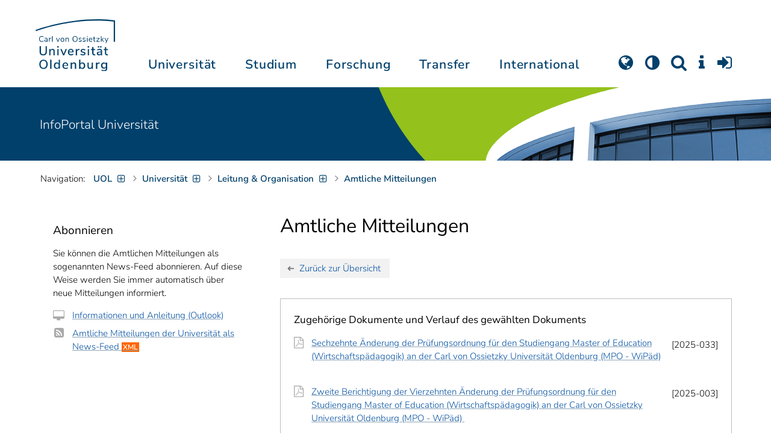

--- FILE ---
content_type: text/html; charset=utf-8
request_url: https://uol.de/amtliche-mitteilungen?dok=2222
body_size: 15524
content:
<!DOCTYPE html>
<html class="uol" lang="de">
<head>
    <meta charset="utf-8">

<!-- 
	This website is powered by TYPO3 - inspiring people to share!
	TYPO3 is a free open source Content Management Framework initially created by Kasper Skaarhoj and licensed under GNU/GPL.
	TYPO3 is copyright 1998-2026 of Kasper Skaarhoj. Extensions are copyright of their respective owners.
	Information and contribution at https://typo3.org/
-->


<title>Amtliche Mitteilungen // Universität Oldenburg</title>
<meta http-equiv="x-ua-compatible" content="IE=edge">
<meta name="generator" content="TYPO3 CMS">
<meta name="robots" content="index, follow">
<meta name="viewport" content="width=device-width, initial-scale=1">
<meta name="apple-mobile-web-app-title" content="Carl von Ossietzky Universität Oldenburg">


<link rel="stylesheet" href="/_assets/d433799a7157dc4ba6bb3ee09f89cb2e/Assets/Css/fonts.css?1769634325" media="all">
<link rel="stylesheet" href="/typo3temp/assets/compressed/media2click-b1869766707727a857b65b55ccf7fd5c.css.gz?1769634458" media="all">
<link rel="stylesheet" href="/typo3temp/assets/compressed/ecb3e01623a42af68084ccb4b40d310f-7df9d77390c4a07a8778ef8905a46e91.css.gz?1769634458" media="all">
<link rel="stylesheet" href="/typo3temp/assets/compressed/ods_osm-0d9738fd098663a3999a77520ed16f08.css.gz?1769634458" media="all">
<link rel="stylesheet" href="/typo3temp/assets/compressed/bootstrap.min-924f1066528f25df51b1f12af98ccbaa.css.gz?1769634458" media="all">
<link rel="stylesheet" href="/typo3temp/assets/compressed/uol-fontawesome-518bc568564e820201a59b1a68bb2475.css.gz?1769634458" media="all">
<link rel="stylesheet" href="/typo3temp/assets/compressed/flexslider-9b006b0feb40b9e07608f8a6dc687857.css.gz?1769634458" media="all">
<link rel="stylesheet" href="/typo3temp/assets/compressed/uol-flexslider-68a698aadcdd86f8159294d5184abbc0.css.gz?1769634458" media="all">
<link rel="stylesheet" href="/typo3temp/assets/compressed/magnific-popup-5a97400c0771d7c87477512b4a2e8ad2.css.gz?1769634458" media="all">
<link rel="stylesheet" href="/typo3temp/assets/compressed/owl.carousel.min-c1e36bc57ab4835a96ae019de20d72c5.css.gz?1769634458" media="all">
<link rel="stylesheet" href="/typo3temp/assets/compressed/owl.theme.default-552861e0666bea5ab95e1a9b638a30c2.css.gz?1769634458" media="all">
<link rel="stylesheet" href="/typo3temp/assets/compressed/perfect-scrollbar-c5d296a25d001c6b38c98356a2aff16b.css.gz?1769634458" media="all">
<link rel="stylesheet" href="/typo3temp/assets/compressed/uol-49c9a433c9bfe40136d5e89afcb30d74.css.gz?1769696785" media="all">
<link rel="stylesheet" href="/typo3temp/assets/compressed/jquery.fancybox.min-af783d39cd5f5e49bfe43efdaf6fbd71.css.gz?1769634458" media="all">
<link rel="stylesheet" href="/typo3temp/assets/compressed/custom-7575e8222f9d25f610d6f796125ed5e0.css.gz?1769634458" media="all">
<link rel="stylesheet" href="/typo3temp/assets/compressed/amtliche_mitteilungen-edeabb32a1709df5ff04ff66af640012.css.gz?1769634463" media="all">
<link rel="stylesheet" href="/typo3temp/assets/compressed/813d34f895255febb1e8f81adb68ca31-7524594243f6fc6adc8ae44736e4e9a4.css.gz?1769634559" media="all">




<script src="/typo3temp/assets/compressed/hasjs-0da52984f857cd503e400a341424e647.js.gz?1769634458"></script>
<script src="/typo3temp/assets/compressed/jquery-3.6.0.min-f4b2d8c862f5b28a33da68fabff8a9f9.js.gz?1769634458"></script>
<script src="/typo3temp/assets/compressed/popper.min-0956b1c43b3fa3f78288f0365ae7236b.js.gz?1769634458"></script>
<script src="/typo3temp/assets/compressed/ekko-lightbox.min-c69428b875987d8bbbbe1d9b13b2bec1.js.gz?1769634458"></script>

<script>
    const m2cCookieLifetime = "7";
</script>


<!--[if lt IE 9]>
<script src="https://oss.maxcdn.com/html5shiv/3.7.2/html5shiv.min.js"></script>
<script src="https://oss.maxcdn.com/respond/1.4.2/respond.min.js"></script>
<link rel="stylesheet" type="text/css" href="/typo3conf/ext/unioltemplate/Resources/Public/Assets/Css/vc_lte_ie9.min.css" media="screen">
<![endif]-->
<!--[if IE  8]>
<link rel="stylesheet" type="text/css" href="/typo3conf/ext/unioltemplate/Resources/Public/Assets/Css/vc-ie8.min.css" media="screen">
<![endif]-->
<script>
var prefersDarkScheme;
var currentTheme;
function checkDarkMode() {
  prefersDarkScheme = window.matchMedia("(prefers-color-scheme: dark)");
  currentTheme = localStorage.getItem("color-mode");
  if (currentTheme == "dark") {
    document.documentElement.setAttribute("data-colormode", "dark");
  } else if (currentTheme == "light") {
    document.documentElement.setAttribute("data-colormode", "light");
  } else {
    if(prefersDarkScheme.matches) {
      document.documentElement.setAttribute("data-colormode", "system-dark");
    } else {
      document.documentElement.setAttribute("data-colormode", "system-light");
    }
  }
  setTimeout(checkDarkMode, 5000);
  return currentTheme;
}
checkDarkMode();
</script>

	<link rel="apple-touch-icon" sizes="180x180" href="/_assets/d433799a7157dc4ba6bb3ee09f89cb2e/Assets/Images/apple-touch-icon.png?v=3&amp;1769634327">
	<link rel="icon" type="image/png" href="/_assets/d433799a7157dc4ba6bb3ee09f89cb2e/Assets/Images/apple-touch-icon-120x120.png?v=3&amp;1769634326" sizes="120x120">
	<link rel="icon" type="image/png" href="/_assets/d433799a7157dc4ba6bb3ee09f89cb2e/Assets/Images/apple-touch-icon-152x152.png?v=3&amp;1769634326" sizes="152x152">
	<link rel="icon" type="image/png" href="/_assets/d433799a7157dc4ba6bb3ee09f89cb2e/Assets/Images/android-chrome-192x192.png?v=3&amp;1769634326" sizes="192x192">
	<link rel="icon" type="image/png" href="/_assets/d433799a7157dc4ba6bb3ee09f89cb2e/Assets/Images/android-chrome-512x512.png?v=3&amp;1769634326" sizes="512x512">
	<link rel="icon" type="image/png" href="/_assets/d433799a7157dc4ba6bb3ee09f89cb2e/Assets/Images/favicon-16x16.png?v=5&amp;1769634327" sizes="16x16">
	<link rel="icon" type="image/png" href="/_assets/d433799a7157dc4ba6bb3ee09f89cb2e/Assets/Images/favicon-32x32.png?v=4&amp;1769634327" sizes="32x32">
	<link rel="manifest" href="/_assets/d433799a7157dc4ba6bb3ee09f89cb2e/Assets/Images/site.webmanifest?v=1&amp;1769634327">
	<link rel="mask-icon" href="/_assets/d433799a7157dc4ba6bb3ee09f89cb2e/Assets/Images/safari-pinned-tab.svg?v=1&amp;1769634327" color="#0059ab">
	<link rel="shortcut icon" href="/_assets/d433799a7157dc4ba6bb3ee09f89cb2e/Assets/Images/favicon-16x16.png?v=5&amp;1769634327">
	<meta name="msapplication-TileColor" content="#da532c">
	<meta name="msapplication-TileImage" content="/_assets/d433799a7157dc4ba6bb3ee09f89cb2e/Assets/Images/mstile-150x150.png?v=1&amp;1769634327">
	<meta name="theme-color" content="#ffffff">






<link rel="alternate" hreflang="de-DE" href="https://uol.de/amtliche-mitteilungen">
<link rel="alternate" hreflang="en-US" href="https://uol.de/en/official-announcements">
<link rel="alternate" hreflang="x-default" href="https://uol.de/amtliche-mitteilungen">
</head>
<body id="p24622" class=" t3 header-3 layout0">
<div id="wrapper" class="default">
    <nav id="sprungnavi">
	<p><a href="#sprung_sprache" accesskey="1"><strong>Navigation</strong></a> [<code>Access-Key 1</code>]</p>
	<ul>
		<li><a id="sprung_sprache" accesskey="8" href="#language_menu" lang="en">Choose other language</a> [<code>Access-Key 8</code>]</li>
		<li><a id="sprung_inhalt" accesskey="2" href="#content">Zum Inhalt springen</a> [<code>Access-Key 2</code>]</li>
		<li><a id="sprung_suche" href="#searchform">Zur Suche springen</a> [<code>Access-Key 4</code>]</li>
		<li><a id="sprung_hauptnavi" accesskey="6" href="#nav-top">Zur Hauptnavigation springen</a> [<code>Access-Key 6</code>]</li>
		<li><a id="sprung_zielgr" accesskey="9" href="#zielgruppennavi">Zur Zielgruppennavigation springen</a> [<code>Access-Key 9</code>]</li>
		<li><a id="sprung_bc" accesskey="7" href="#navizeile">Zur Brotkrumennavigation springen</a> [<code>Access-Key 7</code>]</li>
		<li><a id="sprung_acc" href="/barrierefreiheit">Informationen zur Barrierefreiheit</a></li>
	</ul>
</nav>

<header id="header" class="main-header header-3">
	<div id="header-container" class="container">
		<div id="uol_logo" class="header-logo">
			<a title="Carl von Ossietzky Universität Oldenburg - Offen für neue Wege." rel="home" href="/">
				<img width="132" height="85"
					src="/_assets/d433799a7157dc4ba6bb3ee09f89cb2e/Assets/Images/UOL-Logo.svg?1769634326" style="width:132px" alt="Carl von Ossietzky Universität Oldenburg"/>

			</a>
		</div>

		<div id="mainmenu" class="menu-main-inner">
			<nav id="nav-mega" role="navigation"><ul id="nav-top" class="nav nav-menu level-1"><li id="menu-item-57057" class="nav-item item-1"><a href="/universitaet" title="Universität">Universität</a><ul class="row level-2 uol-submenu"><li class="btn-portal"><a href="/universitaet">InfoPortal Universität</a></li><li id="menu-item-57081" class="menu-item item-1 menu-col-mode-0"><a href="/im-profil" title="Im Profil">Im Profil</a><ul class="level-3"><li><a href="/im-profil" title="Die Universität">Die Universität</a></li><li><a href="/chancengleichheit" title="Chancengleichheit">Chancengleichheit</a></li><li><a href="/digitalisierung" title="Digitalisierung">Digitalisierung</a></li><li><a href="/klimaschutz-nachhaltigkeit" title="Klimaschutz und Nachhaltigkeit">Klimaschutz und Nachhaltigkeit</a></li><li><a href="/leitbild-lehre" title="Leitbild für die Lehre">Leitbild für die Lehre</a></li><li><a href="/im-profil/geschichte" title="Daten zur Geschichte">Daten zur Geschichte</a></li><li><a href="/im-profil/namensgebung-chronologie" title="Namensgebung – Carl von Ossietzky">Namensgebung – Carl von Ossietzky</a></li><li><a href="/im-profil/persoenlichkeiten" title="Persönlichkeiten">Persönlichkeiten</a></li><li><a href="/in-bildern" title="Universität in Bildern">Universität in Bildern</a></li><li><a href="/kontakt" title="Kontakt / Anfahrt / Lageplan">Kontakt / Anfahrt / Lageplan</a></li></ul></li><li id="menu-item-57072" class="menu-item item-2 menu-col-mode-0"><a href="/aktuelles" title="Aktuelles">Aktuelles</a><ul class="level-3"><li><a href="/pressedienst" title="Pressedienst">Pressedienst</a></li><li><a href="/jobs" title="Stellenangebote">Stellenangebote</a></li><li><a href="/veranstaltungen" title="Veranstaltungskalender">Veranstaltungskalender</a></li><li><a href="/einblicke" title="EINBLICKE - Forschungsmagazin">EINBLICKE - Forschungsmagazin</a></li><li><a href="/presse/uni-info" title="UNI-INFO - Hochschulzeitung">UNI-INFO - Hochschulzeitung</a></li><li><a href="/aktuelles/news-feeds" title="News-Feeds">News-Feeds</a></li><li><a href="/zahlen-fakten" title="Zahlen und Fakten">Zahlen und Fakten</a></li><li><a href="/50jahre" title="Jubiläum 2024: 50 Jahre UOL">Jubiläum 2024: 50 Jahre UOL</a></li></ul></li><li id="menu-item-57058" class="menu-item item-3 menu-col-mode-0"><a href="/einrichtungen" title="Organe und Einrichtungen">Organe und Einrichtungen</a><ul class="level-3"><li><a href="/praesidium" title="Präsidium">Präsidium</a></li><li><a href="/gremien" title="Gremien">Gremien</a></li><li><a href="/verwaltung" title="Zentrale Verwaltung sowie Referate und Stabsstellen des Präsidiums">Zentrale Verwaltung sowie Referate und Stabsstellen des Präsidiums</a></li><li><a href="/bis" title="Universitätsbibliothek">Universitätsbibliothek</a></li><li><a href="/einrichtungen" title="Einrichtungen (A-Z)">Einrichtungen (A-Z)</a></li><li><a href="/dezernat1/organigramm-der-universitaet" title="Organigramm der Universität">Organigramm der Universität</a></li></ul></li><li id="menu-item-57065" class="menu-item item-4 menu-col-mode-0"><a href="/fakultaeten" title="Fakultäten">Fakultäten</a><ul class="level-3"><li><a href="/fk1" title="Fakultät I - Bildungs- und Sozialwissenschaften">Fakultät I - Bildungs- und Sozialwissenschaften</a></li><li><a href="/fk2" title="Fakultät II - Informatik, Wirtschafts- und Rechtswissenschaften">Fakultät II - Informatik, Wirtschafts- und Rechtswissenschaften</a></li><li><a href="/fk3" title="Fakultät III - Sprach- und Kulturwissenschaften">Fakultät III - Sprach- und Kulturwissenschaften</a></li><li><a href="/fk4" title="Fakultät IV - Human- und Gesellschaftswissenschaften">Fakultät IV - Human- und Gesellschaftswissenschaften</a></li><li><a href="/fk5" title="Fakultät V - Mathematik und Naturwissenschaften">Fakultät V - Mathematik und Naturwissenschaften</a></li><li><a href="/fk6" title="Fakultät VI - Medizin und Gesundheitswissenschaften">Fakultät VI - Medizin und Gesundheitswissenschaften</a></li></ul></li></ul></li><li id="menu-item-57022" class="nav-item item-2"><a href="/studium" title="Studium">Studium</a><ul class="row level-2 uol-submenu"><li class="btn-portal"><a href="/studium">InfoPortal Studium</a></li><li id="menu-item-57046" class="menu-item item-1 menu-col-mode-0"><a href="/studium/studienentscheidung" title="Studienentscheidung">Studienentscheidung</a><ul class="level-3"><li><a href="/studium/studienangebot" title="Studienangebot">Studienangebot</a></li><li><a href="/lehrkraeftebildung/studieninteressierte" title="Lehramt">Lehramt</a></li><li><a href="/studium/beratung-studieninteressierte" title="Beratung Studieninteressierte">Beratung Studieninteressierte</a></li><li><a href="/studium/angebote-zur-studienorientierung" title="Angebote zur Studienorientierung">Angebote zur Studienorientierung</a></li><li><a href="/hit" title="Hochschulinformationstag">Hochschulinformationstag</a></li><li><a href="/studium/bewerben" title="Bewerben und Einschreiben">Bewerben und Einschreiben</a></li><li><a href="/studium/studienberechtigung" title="Studium ohne Abitur">Studium ohne Abitur</a></li><li><a href="/studium/vom-beruf-ins-studium" title="Vom Beruf ins Studium">Vom Beruf ins Studium</a></li><li><a href="/studium/campusleben" title="Campusleben">Campusleben</a></li><li><a href="/studium/finanzierung" title="Studienfinanzierung">Studienfinanzierung</a></li></ul></li><li id="menu-item-57036" class="menu-item item-2 menu-col-mode-0"><a href="/studium/studium-organisieren" title="Studium organisieren">Studium organisieren</a><ul class="level-3"><li><a href="/studium/studieneinstieg" title="Studieneinstieg">Studieneinstieg</a></li><li><a href="/studium/beratung-studierende" title="Beratung Studierende">Beratung Studierende</a></li><li><a href="https://elearning.uni-oldenburg.de/dispatch.php/search/angebot?cancel_login=1" target="target=_blank" rel="noreferrer" title="Veranstaltungsverzeichnis">Veranstaltungsverzeichnis</a></li><li><a href="/studium/erstsemester/studienplanung/stundenplan" title="Studienplanung">Studienplanung</a></li><li><a href="/studium/semestertermine" title="Semestertermine">Semestertermine</a></li><li><a href="/studium/pruefungen" title="Prüfungen">Prüfungen</a></li><li><a href="/anerkennung" title="Anerkennung">Anerkennung</a></li><li><a href="/studium/studierendenstatus" title="Studierendenstatus">Studierendenstatus</a></li><li><a href="/studium/workshops" title="Veranstaltungen">Veranstaltungen</a></li><li><a href="/studium/gebuehren/semesterbeitraege" title="Semesterbeiträge">Semesterbeiträge</a></li></ul></li><li id="menu-item-57029" class="menu-item item-3 menu-col-mode-0"><a href="/studium/perspektiven-nach-dem-studium" title="Perspektiven nach dem Studium">Perspektiven nach dem Studium</a><ul class="level-3"><li><a href="/karriereberatung/karriereportal" title="KarrierePortal">KarrierePortal</a></li><li><a href="/careerday" title="Career Day">Career Day</a></li><li><a href="/karriereberatung" title="Karriereberatung">Karriereberatung</a></li><li><a href="/zskb/beratung/promovieren" title="Promovieren">Promovieren</a></li><li><a href="/alumni" title="Alumni">Alumni</a></li><li><a href="/giz" title="Existenzgründung">Existenzgründung</a></li></ul></li><li id="menu-item-57023" class="menu-item item-4 menu-col-mode-0"><a href="/c3l" title="Lebenslanges Lernen">Lebenslanges Lernen</a><ul class="level-3"><li><a href="/c3l" title="Berufsbegleitende Studiengänge und Weiterbildungen">Berufsbegleitende Studiengänge und Weiterbildungen</a></li><li><a href="/lehre/hochschuldidaktik/zertifikat" title="Hochschuldidaktische Weiterbildung">Hochschuldidaktische Weiterbildung</a></li><li><a href="/gasthoerstudium" title="Gasthörstudium">Gasthörstudium</a></li><li><a href="/c3l/offene-hochschule" title="Offene Hochschule">Offene Hochschule</a></li><li><a href="/weiterbildung" title="Weiterbildungsangebote Übersicht">Weiterbildungsangebote Übersicht</a></li></ul></li></ul></li><li id="menu-item-56994" class="nav-item item-3"><a href="/forschung" title="Forschung">Forschung</a><ul class="row level-2 uol-submenu"><li class="btn-portal"><a href="/forschung">InfoPortal Forschung</a></li><li id="menu-item-57014" class="menu-item item-1 menu-col-mode-0"><a href="/forschung" title="Forschung">Forschung</a><ul class="level-3"><li><a href="/profile-schwerpunkte" title="Profile und Schwerpunkte">Profile und Schwerpunkte</a></li><li><a href="/exzellenzstrategie" title="Exzellenzstrategie">Exzellenzstrategie</a></li><li><a href="/forschung/koordinierte-forschungsprogramme" title="Koordinierte Forschungsprogramme">Koordinierte Forschungsprogramme</a></li><li><a href="/forschung/gefoerderte-nachwuchsgruppen" title="Geförderte Nachwuchsgruppen">Geförderte Nachwuchsgruppen</a></li><li><a href="/forschung/zentren" title="Zentren">Zentren</a></li><li><a href="/forschung/ausseruniversitaere-forschungseinrichtungen" title="Außeruniversitäre Forschungseinrichtungen">Außeruniversitäre Forschungseinrichtungen</a></li><li><a href="/forschung/qualitaetssicherung" title="Qualitätssicherung">Qualitätssicherung</a></li><li><a href="/tiere-und-tierversuche" title="Tiere und Tierversuche an der Universität Oldenburg">Tiere und Tierversuche an der Universität Oldenburg</a></li></ul></li><li id="menu-item-60096" class="menu-item item-2 menu-col-mode-0"><a href="/forschung/akademische-karrierewege" title="Akademische Karrierewege">Akademische Karrierewege</a><ul class="level-3"><li><a href="/forschung/akademische-karrierewege/strategisches" title="Strategisches">Strategisches</a></li><li><a href="/forschung/akademische-karrierewege/promotionsinteressierte" title="Promotionsinteressierte">Promotionsinteressierte</a></li><li><a href="/forschung/akademische-karrierewege/promovierende" title="Promovierende">Promovierende</a></li><li><a href="/forschung/akademische-karrierewege/postdocs" title="Postdocs">Postdocs</a></li><li><a href="/forschung/akademische-karrierewege/juniorprofessur-und-nachwuchsgruppenleitung" title="Juniorprofessur und Nachwuchsgruppenleitung">Juniorprofessur und Nachwuchsgruppenleitung</a></li><li><a href="/forschung/akademische-karrierewege/fuehrungskraefte-in-der-wissenschaft" title="Führungskräfte in der Wissenschaft">Führungskräfte in der Wissenschaft</a></li><li><a href="/forschung/akademische-karrierewege/allianzen-und-netzwerke" title="Allianzen und Netzwerke">Allianzen und Netzwerke</a></li></ul></li><li id="menu-item-56995" class="menu-item item-3 menu-col-mode-0"><a href="/forschungsfoerderung" title="Förderung und Beratung">Förderung und Beratung</a><ul class="level-3"><li><a href="/forschungsfoerderung/foerderung-durch-die-universitaet/young-researchers-fellowship" title="Förderung durch die Universität">Förderung durch die Universität</a></li><li><a href="/forschungsfoerderung/nationale-foerderung" title="Nationale Förderung">Nationale Förderung</a></li><li><a href="/forschungsfoerderung/internationale-foerderung" title="Internationale Förderung">Internationale Förderung</a></li><li><a href="/forschungsfoerderung/qualifizierungsphase" title="Förderung in Qualifizierungsphasen">Förderung in Qualifizierungsphasen</a></li><li><a href="/forschungsfoerderung/wissenschaftliche-preise-und-weitere-foerdermassnahmen" title="Weitere Fördermaßnahmen">Weitere Fördermaßnahmen</a></li></ul></li></ul></li><li id="menu-item-113611" class="nav-item item-4"><a href="/transfer" title="Transfer">Transfer</a><ul class="row level-2 uol-submenu"><li class="btn-portal"><a href="/transfer">InfoPortal Transfer</a></li><li id="menu-item-113653" class="menu-item item-1 menu-col-mode-0"><a href="/transfer/wissenstransfer" title="Wissenstransfer">Wissenstransfer</a><ul class="level-3"><li><a href="/transfer/wissenstransfer/wissenschaftskommunikation" title="Wissenschaftskommunikation">Wissenschaftskommunikation</a></li><li><a href="/transfer/wissenstransfer/wissenschaftskommunikation/region" title="Transfer in die Region">Transfer in die Region</a></li><li><a href="/c3l" title="Lebenslanges Lernen (C3L)">Lebenslanges Lernen (C3L)</a></li><li><a href="/veranstaltungen/kindercampus" title="KinderCampus">KinderCampus</a></li></ul></li><li id="menu-item-113654" class="menu-item item-2 menu-col-mode-0"><a href="/transfer/technologietransfer-und-patente" title="Technologietransfer">Technologietransfer</a><ul class="level-3"><li><a href="/transfer/technologietransfer-und-patente/patente-und-schutzrechte" title="Patente und Schutzrechte">Patente und Schutzrechte</a></li><li><a href="/transfer/an-institute" title="An-Institute">An-Institute</a></li><li><a href="/transfer/technologietransfer-und-patente/hochschule-und-wirtschaft" title="Hochschule und Wirtschaft: Unternehmenskooperationen">Hochschule und Wirtschaft: Unternehmenskooperationen</a></li></ul></li><li id="menu-item-113655" class="menu-item item-3 menu-col-mode-0"><a href="/giz" title="Gründungsförderung">Gründungsförderung</a><ul class="level-3"><li><a href="/giz" title="Gründungs- und Innovationszentrum (GIZ)">Gründungs- und Innovationszentrum (GIZ)</a></li><li><a href="/giz/gruendungsberatung" title="Beratung und Fördermittel">Beratung und Fördermittel</a></li><li><a href="/giz/veranstaltungen" title="Formate und Veranstaltungen">Formate und Veranstaltungen</a></li><li><a href="/giz/gruendungsportraits" title="Startup-Portraits">Startup-Portraits</a></li><li><a href="/giz/lehre" title="Lehrstühle für Entrepreneurship &amp; Innovationsmanagement">Lehrstühle für Entrepreneurship & Innovationsmanagement</a></li><li><a href="/giz/ueber-das-giz/netzwerk" title="Netzwerke &amp; Partnerschaften">Netzwerke & Partnerschaften</a></li></ul></li><li id="menu-item-113656" class="menu-item item-4 menu-col-mode-0"><a href="/transfer/orte-des-transfers" title="Orte des Transfers">Orte des Transfers</a><ul class="level-3"><li><a href="/transfer/angebote-am-innovationscampus" title="Innovationscampus">Innovationscampus</a></li><li><a href="/transfer/schlaues-haus-oldenburg" title="Schlaues Haus Oldenburg (SHO)">Schlaues Haus Oldenburg (SHO)</a></li><li><a href="/diz/olela" title="Lehr-Lern-Räume">Lehr-Lern-Räume</a></li><li><a href="/botgarten" title="Botanischer Garten">Botanischer Garten</a></li></ul></li></ul></li><li id="menu-item-56972" class="nav-item item-5"><a href="/international" title="International">International</a><ul class="row level-2 uol-submenu"><li class="btn-portal"><a href="/international">InfoPortal Internationales</a></li><li id="menu-item-56988" class="menu-item item-1 menu-col-mode-0"><a href="/willkommen-in-oldenburg" title="Willkommen in Oldenburg">Willkommen in Oldenburg</a><ul class="level-3"><li><a href="/internationale-studierende" title="Internationale Studierende (Studium mit Abschluss)">Internationale Studierende (Studium mit Abschluss)</a></li><li><a href="/austauschstudium" target="_blank" title="Internationale Austauschstudierende">Internationale Austauschstudierende</a></li><li><a href="/forschen-und-arbeiten-in-oldenburg/internationale-promovierende" title="Internationale Promovierende">Internationale Promovierende</a></li><li><a href="/forschen-und-arbeiten-in-oldenburg" title="Internationale WissenschaftlerInnen / Post-Docs / Personal">Internationale WissenschaftlerInnen / Post-Docs / Personal</a></li><li><a href="/gefluechtete" title="Geflüchtete">Geflüchtete</a></li></ul></li><li id="menu-item-56982" class="menu-item item-2 menu-col-mode-0"><a href="/international#c315122" title="Wege ins Ausland">Wege ins Ausland</a><ul class="level-3"><li><a href="/wege-ins-ausland" title="Studierende">Studierende</a></li><li><a href="/forschung/akademische-karrierewege/promovierende#c758454" title="Promovierende">Promovierende</a></li><li><a href="/forschung/akademische-karrierewege/postdocs#c691438" title="Post-Docs">Post-Docs</a></li><li><a href="/io/foerderung-internationaler-mobilitaet-und-kooperation" title="WissenschaftlerInnen">WissenschaftlerInnen</a></li><li><a href="/erasmus-stt" title="Hochschulpersonal">Hochschulpersonal</a></li></ul></li><li id="menu-item-56978" class="menu-item item-3 menu-col-mode-0"><a href="/international" title="Weltweit vernetzt">Weltweit vernetzt</a><ul class="level-3"><li><a href="/partneruniversitaeten" title="Partnerhochschulen">Partnerhochschulen</a></li><li><a href="/partneruniversitaeten/strategische-partneruniversitaeten" title="Strategische Partneruniversitäten">Strategische Partneruniversitäten</a></li><li><a href="/erasmus" title="Erasmus+ Programm">Erasmus+ Programm</a></li><li><a href="/international/projekte" title="Internationales Projektschaufenster">Internationales Projektschaufenster</a></li><li><a href="/internationale-projektfoerderung" title="Förderung internationaler Projekte">Förderung internationaler Projekte</a></li><li><a href="/io/nationaler-kodex" title="Nationaler Kodex Ausländerstudium">Nationaler Kodex Ausländerstudium</a></li></ul></li><li id="menu-item-56973" class="menu-item item-4 menu-col-mode-0"><a href="/international#c315124" title="Internationale Hochschule">Internationale Hochschule</a><ul class="level-3"><li><a href="/internationalisierungsstrategie" title="Internationalisierungsstrategie">Internationalisierungsstrategie</a></li><li><a href="/studium/internationale-studiengaenge" title="Internationale Studiengänge">Internationale Studiengänge</a></li><li><a href="/sprachenzentrum" title="Sprachangebote">Sprachangebote</a></li><li><a href="/internationalisierung-zu-hause" title="Vernetzung von Studierenden">Vernetzung von Studierenden</a></li><li><a href="/glossar" title="Deutsch-Englische Terminologie">Deutsch-Englische Terminologie</a></li><li><a href="/lehramtinternational" title="Lehramt.International">Lehramt.International</a></li></ul></li></ul></li></ul></nav>
		</div>

		
		<ul id="service_nav" class="nav nav-pills pull-right nav-service">
			<li id="service_lang">
				<a href="#tab-language-menu-mobile" data-toggle="tab"><i class="fa fa-globe"></i></a>
			</li>
			<li id="service_colormode">
				<a href="#tab-colormode-mobile" data-toggle="tab" title="Dark mode"><i class="fa fa-adjust"></i></a>
			</li>
			<li id="service_search">
				<a href="#tab-search-mobile" accesskey="4" data-toggle="tab"><i class="fa fa-search"></i></a>
			</li>
			<li id="service_info">
				<a href="#tab-info-mobile" data-toggle="tab"><i class="fa fa-info"></i></a>
			</li>
			<li id="service_login">
				<a href="#tab-login-mobile" data-toggle="tab"><i class="fa fa-sign-in"></i></a>
			</li>
		</ul>
		

		<div class="x-nav-menu-toggle">
			<div class="x-nav-menu-toggle-inner">
				<div class="x-nav-menu-toggle-icon"><span></span></div>
			</div>
		</div>

		<div id="tab-mobile" class="tab-content">
			<div class="tab-pane fade popover" id="tab-language-menu-mobile">
				<h4 class="lang_de">Sprache wechseln</h4>
				<h4 class="lang_en">Change Language</h4>
					
					<ul id="language_menu_mobile" class="language-menu">
						
							
									<li class="CUR flag_de">
										<span class="langcode">de</span>Deutsch
									</li>
								
						
							
									
										<li class="NO SPC flag_en">
											<a class="linked-language" href="/en/official-announcements" title="English"><span class="langcode">en</span>English</a>
										</li>
									
								
						
							
									
								
						
							
									
								
						
							
									
								
						
							
									
								
						
							
									
								
						
							
									
								
						
							
									
								
						
					</ul>
					

				<span class="btn-close"><i class="fa fa-close"></i></span>
			</div>
			<div class="tab-pane fade popover" id="tab-colormode-mobile">
				<h4 class="lang_de">Hell-/Dunkelmodus</h4><h4 class="lang_en">Light mode / Dark mode</h4>
				<div id="colormode-wrap"><a class="color-mode__btn system"><span></span><b class="lang_de">Systemstandard</b><b class="lang_en">System standard</b></a>
					<a class="color-mode__btn light"><span></span><b class="lang_de">Hell</b><b class="lang_en">Light</b></a>
					<a class="color-mode__btn dark"><span></span><b class="lang_de">Dunkel</b><b class="lang_en">Dark</b></a>
					<!-- div class="colormode-bw"><input id="colormode_bw" name="colormodebw" type="checkbox"><label for="colormode_bw"><span class="lang_de">schwarz-weiß</span></label></div -->

				</div>
				<p class="text-center" style="margin-bottom:0"><a href="https://uol.de/p88187" class="button_inline lang_de">Info und Anleitung</a>
				<a href="https://uol.de/p88187en" class="button_inline lang_en">Info and instruction</a>
				</p>
				<span class="btn-close"><i class="fa fa-close"></i></span>
			</div>
			<div class="tab-pane fade popover" id="tab-search-mobile">
				<div id="search-wrap">
					<label for="suchfeld"><span class="lang_de">Suche</span> <span class="lang_en">Search</span></label>
					<form role="search" class="search-form" method="get" action="/suche" accept-charset="utf-8">
						<input type="text" value="" name="q" id="suchfeld">
						<p style="padding-left:2px"><input type="checkbox" id="s_extsuche" name="extsuche" value="goo" checked="checked" style="margin-right:4px"><label for="s_extsuche" style="cursor:pointer">&nbsp;<span class="lang_en">Embed&nbsp;</span><img src="https://uol.de/img/objekte/google.png" title="Google" alt="Google" style="height:1.3em;"><span class="lang_de">-Suche einbinden</span><span class="lang_en">&nbsp;search</span></label>
							<span class="google-dsgvo-hinweis lang_de">(Mit der Aktivierung der Google-Suche bestätigen Sie, dass Sie mit der Einbindung und der dazu erforderlichen Datenübermittlung an Google einverstanden sind.)</span>
							<span class="google-dsgvo-hinweis lang_en">(By activating Google Search, you confirm that you agree to the integration and the necessary data transfer to Google.)</span>
							<script>document.getElementById("s_extsuche").checked = localStorage.getItem("uol_extsuche") == 'goo' ? true : false;</script>
							<input type="hidden" name="ie" value="utf-8">
							<input type="hidden" name="oe" value="utf-8">
							<input type="hidden" name="cx" value="009619950304644246032:tmpbaar2o8i">
							<input type="hidden" name="cof" value="FORID:9">
							<input type="hidden" name="t3f" value="j">

						</p>
						<button type="submit"><span class="lang_de">suchen</span><span class="lang_en">search</span></button>
					</form>
				</div>
				<span class="btn-close"><i class="fa fa-close"></i></span>
			</div>
			<div class="tab-pane fade popover" id="tab-info-mobile">
				<ul class="sub-menu"><li class="menu-item menu-item-type-custom menu-item-object-custom"><a href="/alumni" title="Alumni Relations">Alumni</a></li><li class="menu-item menu-item-type-custom menu-item-object-custom"><a href="/jav" title="Auszubildende">Auszubildende</a></li><li class="menu-item menu-item-type-custom menu-item-object-custom"><a href="/berufsausbildung" title="Berufsausbildungs-Interessierte">Berufsausbildungs-Interessierte</a></li><li class="menu-item menu-item-type-custom menu-item-object-custom"><a href="/beschaeftigte" title="Informationen für Beschäftigte">Beschäftigte</a></li><li class="menu-item menu-item-type-custom menu-item-object-custom"><a href="/ehemalige" title="Ehemalige Beschäftigte">Ehemalige Beschäftigte</a></li><li class="menu-item menu-item-type-custom menu-item-object-custom"><a href="/studium/studieneinstieg" title="Erstsemester">Erstsemester</a></li><li class="menu-item menu-item-type-custom menu-item-object-custom"><a href="/gasthoerstudium" title="Gasthörende">Gasthörende</a></li><li class="menu-item menu-item-type-custom menu-item-object-custom"><a href="/gefluechtete" title="Angebote und Programme für Geflüchtete">Geflüchtete</a></li><li class="menu-item menu-item-type-custom menu-item-object-custom"><a href="/giz" title="Gründungsinteressierte">Gründungsinteressierte</a></li><li class="menu-item menu-item-type-custom menu-item-object-custom"><a href="/willkommen-in-oldenburg" title="Internationale">Internationale</a></li><li class="menu-item menu-item-type-custom menu-item-object-custom"><a href="/pressedienst" title="Journalistinnen und Journalisten">Journalistinnen und Journalisten</a></li><li class="menu-item menu-item-type-custom menu-item-object-custom"><a href="/lehre" title="Für Lehrende und Lernende">Lehrende und Lernende</a></li><li class="menu-item menu-item-type-custom menu-item-object-custom"><a href="/studium/studienentscheidung" title="Studieninteressierte">Studieninteressierte</a></li><li class="menu-item menu-item-type-custom menu-item-object-custom"><a href="/studium/studium-organisieren" title="Studierende">Studierende</a></li><li class="menu-item menu-item-type-custom menu-item-object-custom"><a href="/unternehmen" title="Informationen für Unternehmen">Unternehmen</a></li><li class="menu-item menu-item-type-custom menu-item-object-custom"><a href="/weiterbildung" title="Weiterbildungsinteressierte">Weiterbildungsinteressierte</a></li><li class="menu-item menu-item-type-custom menu-item-object-custom"><a href="/forschung/akademische-karrierewege" title="Wissenschaftlicher Nachwuchs">Wissenschaftl. Nachwuchs</a></li></ul>
				<span class="btn-close"><i class="fa fa-close"></i></span>
			</div>
			<div class="tab-pane fade popover" id="tab-login-mobile">
				<h4>Login</h4>
				<ul class="cleanmenu geweitet logins">
					<li id="studip-mobil">
						<a id="siplogo" class="loginlink" href="https://elearning.uni-oldenburg.de"
							 title="Stud.IP - Campus- und Lernmanagementsystem ">CampusPortal&nbsp;<span style="display: inline-block; background-image: url(/_assets/d433799a7157dc4ba6bb3ee09f89cb2e/Assets/Images/studip_logo.svg?v=1723061785); height: 22px; width: 64px; background-size: contain; background-repeat: no-repeat;"></span>
						</a>
					</li>
					<li id="peoeip-desktop">
						<a id="peoeiplink" class="loginlink" href="https://personalentwicklung.elearning.uni-oldenburg.de/" title="Personalweiterbildung PEOE.IP"><span class="lang_de">Personalweiterbildung</span><span class="lang_en">Staff training</span>&nbsp;<span id="head_peoeiplogo" style="display: inline-block; background-image: url(/_assets/d433799a7157dc4ba6bb3ee09f89cb2e/Assets/Images/peoeip-logo.svg?v=1723061785); height: 22px; width: 64px; background-size: contain; background-repeat: no-repeat;"></span>
					  </a>
					</li>
					<li id="verwportal-desktop"><a id="verwaltlink" class="loginlink" href="https://uol.de/verwaltungsportal" title="Portal der Verwaltung"><span class="lang_de">Portal der Verwaltung</span><span class="lang_en">Portal of the Administration</span></a>
					</li>
					<li id="bewerbungsportale"><h4>Bewerbungsportal für Studienplätze</h4>
<ul><li><a href="https://stums.uni-oldenburg.de/">Bachelor</a></li><li><a href="https://stums.uni-oldenburg.de/">Staatsexamen höheres Semester</a></li><li><a href="https://stums.uni-oldenburg.de/">Master</a></li><li><a href="https://stums.uni-oldenburg.de/">Promotion</a></li></ul></li>

				</ul>

				<span class="btn-close"><i class="fa fa-close"></i></span>
			</div>
		</div>
	</div>

</header>

    <div id="wrapper-content" class="clearfix test2">
        











<div id="instbar">
    <div class="inner">

        

        
        
        
            <div class="einr">
                <a title="InfoPortal Universität" href="/universitaet">
                    InfoPortal Universität
                </a>
            </div>
        
        
        
    </div>
</div>

        <main class="site-content-page">
            <div class="container">
                

<div id="content">
	
	<div id="content_header">




    

<div id="navizeile_platzhalter"><nav id="navizeile" aria-label="breadcrumb"><span id="bclabel">Navigation:</span><ol aria-describedby="bclabel"><li id="navp3" class="bcitem hide-sub- curifsub"><a href="/" target="_top" class="bclink"><span>UOL</span></a><ul class="sublinks" id="navcount3"><li><a href="/universitaet" target="_top">Universität</a></li><li><a href="/studium" target="_top">Studium</a></li><li><a href="/forschung" target="_top">Forschung</a></li><li><a href="/transfer" target="_top">Transfer</a></li><li><a href="/international" target="_top">International</a></li><li><a href="/weiterbildung" target="_top">Weiterbildung</a></li></ul></li><li id="navp14" class="bcitem hide-sub- curifsub"><a href="/universitaet" target="_top" class="bclink"><span>Universität</span></a><ul class="sublinks" id="navcount14"><li><a href="/im-profil" target="_top">Im Profil</a></li><li><a href="/aktuelles" target="_top">Aktuelles</a></li><li><a href="/leitung-organisation" target="_top">Leitung & Organisation</a></li><li><a href="/fakultaeten" target="_top">Fakultäten</a></li><li><a href="/einrichtungen" target="_top">Einrichtungen (A-Z)</a></li><li><a href="/jobs" target="_top">Stellenangebote</a></li><li><a href="/kontakt" target="_top">Kontakt / Anfahrt / Lageplan</a></li><li><a href="/informationen-fuer" target="_top">Informationen für ...</a></li></ul></li><li id="navp59" class="bcitem hide-sub- curifsub"><a href="/leitung-organisation" target="_top" class="bclink"><span>Leitung & Organisation</span></a><ul class="sublinks" id="navcount59"><li><a href="/praesidium" target="_top">Präsidium</a></li><li><a href="/gremien" target="_top">Gremien</a></li><li><a href="/verwaltung" target="_top">Verwaltung</a></li></ul></li><li id="navp24622" class="bcitem hide-sub- curifsub"><a href="/amtliche-mitteilungen" target="_top" class="bclink"><span>Amtliche Mitteilungen</span></a></li></ol></nav></div>



    <div id="headline">
        <h1>Amtliche Mitteilungen</h1>
    </div>

</div>

	<div class="row" id="content_body">
		<div id="left" class="col-lg-4">
			

			<div id="infosblock">
						

	
			<div id="c463784" class="frame frame-default frame-type-textmedia frame-layout-0 closed">
				
				
					



				
				

	
		

    
        <header>
            


    
            
                


    
            <h2 class="">
                Abonnieren
            </h2>
        



            
        



            



            



        </header>
    



	


				
	
	<div class="ce-textpic ce-center ce-above ">
		
			



		

		
				<div class="ce-bodytext">
					
					<p>Sie können die Amtlichen Mitteilungen als sogenannten News-Feed abonnieren. Auf diese Weise werden Sie immer automatisch über neue Mitteilungen informiert.&nbsp;</p>
<p class="mit-icon web"><a href="/aktuelles/news-feeds#c463847">Informationen und Anleitung (Outlook)</a></p>
<p class="feed mit-icon"><a href="https://uol.de/uni/amtliche_mitteilungen/rdf.php" target="_blank">Amtliche Mitteilungen der Universität als News-Feed&nbsp;<span class="rss">XML</span></a></p>
				</div>
			

		
	</div>
	


				
					



				
				
					



				
			</div>
		


				</div>
			</div>
		<div id="main" tabindex="0" class="col-lg-8">
			



    <div id="headline_content">
        <h1>Amtliche Mitteilungen</h1>
    </div>


	<!-- #BeginEditable "Textkoerper" -->
			
			

			
				
						

	
			<div id="c70918" class="frame frame-default frame-type-list frame-layout-0 closed">
				
				
					



				
				
					



				
				

    
        

<div class="lumophpinclude-pi1"><p><a href="/amtliche-mitteilungen" class="button_inline back"><span class="lang_de">Zurück zur Übersicht</span><span class="lang_en">Back to the overview</span></a></p><h2></h2><div class="rahmen gruppe" style="clear:both;"><h4><span class="lang_de">Zugehörige Dokumente und Verlauf des gewählten Dokuments</span><span class="lang_en">Related documents and history of the selected document</span></h4>
<p class="am mit-icon pdf" data-id="3262" data-gruppe="1196"><span class="te"><a class="dat" href="/uni/amtliche_mitteilungen/datei/?file=AM2025-033_09_01_Sechzehnte_nderung_PO_MEdWiPd_2025.pdf&amp;ts=1769727600">Sechzehnte Änderung der Prüfungsordnung für den Studiengang Master of Education (Wirtschaftspädagogik) an der Carl von Ossietzky Universität Oldenburg (MPO - WiPäd) </a>&nbsp;</span><span class='nr'>2025-033</span>
</p>

<p class="am mit-icon pdf" data-id="3217" data-gruppe="1196"><span class="te"><a class="dat" href="/uni/amtliche_mitteilungen/datei/?file=AM2025-003_zweite_Berichtigung_PO_MEdWipaed_2022.pdf&amp;ts=1769727600">Zweite Berichtigung der Vierzehnten Änderung der Prüfungsordnung für den Studiengang Master of Education (Wirtschaftspädagogik) an der Carl von Ossietzky Universität Oldenburg (MPO - WiPäd) </a>&nbsp;</span><span class='nr'>2025-003</span>
</p>

<p class="am mit-icon pdf" data-id="3152" data-gruppe="1196"><span class="te"><a class="dat" href="/uni/amtliche_mitteilungen/datei/?file=AM2024-031_Berichtigung_PO_MEd_Wipaed_2023.pdf&amp;ts=1769727600">Berichtigung der Fünfzehnten Änderung der Prüfungsordnung für den Studiengang Master of Education (Wirtschaftspädagogik) an der Carl von Ossietzky Universität Oldenburg (MPO - WiPäd)</a>&nbsp;</span><span class='nr'>2024-031</span>
</p>

<p class="am mit-icon pdf" data-id="3151" data-gruppe="1196"><span class="te"><a class="dat" href="/uni/amtliche_mitteilungen/datei/?file=AM2024-031_Berichtigung_PO_MEd_Wipaed_2023.pdf&amp;ts=1769727600">Berichtigung der Fünfzehnten Änderung der Prüfungsordnung für den Studiengang Master of Education (Wirtschaftspädagogik) an der Carl von Ossietzky Universität Oldenburg (MPO - WiPäd)</a>&nbsp;</span><span class='nr'>2024-031</span>
</p>

<p class="am mit-icon pdf" data-id="2759" data-gruppe="1196"><span class="te"><a class="dat" href="/uni/amtliche_mitteilungen/datei/?file=AM2022-031_Berichtigung_ZO_MEd_Wipaed_2022.pdf&amp;ts=1769727600">Berichtigung der Neufassung der Ordnung über den Zugang für den konsekutiven Masterstudiengang Master of Education Wirtschaftspädagogik an der Carl von Ossietzky Universität Oldenburg (ZO-WiPäd) </a>&nbsp;</span><span class='nr'>2022-031</span>
</p>

<p class="am mit-icon pdf" data-id="2694" data-gruppe="1196"><span class="te"><a class="dat" href="/uni/amtliche_mitteilungen/datei/?file=AM2021-067_Berichtigung_PO_MEd_Wipaed_2021.pdf&amp;ts=1769727600">Berichtigung der Dreizehnten Änderung der Prüfungsordnung für den Studiengang Master of Education (Wirtschaftspädagogik) an der Carl von Ossietzky Universität Oldenburg  (MPO - WiPäd) </a>&nbsp;</span><span class='nr'>2021-067</span>
</p>

<p class="am mit-icon pdf" data-id="2670" data-gruppe="1196"><span class="te"><a class="dat" href="/uni/amtliche_mitteilungen/datei/?file=AM2021-045_MPO_Wipaed_2021_AendO.pdf&amp;ts=1769727600">Dreizehnte Änderung der Prüfungsordnung
für den Studiengang Master of Education (Wirtschaftspädagogik)
an der Carl von Ossietzky Universität Oldenburg
(MPO - WiPäd)
</a>&nbsp;</span><span class='nr'>2021-045</span>
</p>

<p class="am mit-icon pdf" data-id="2602" data-gruppe="1196"><span class="te"><a class="dat" href="/uni/amtliche_mitteilungen/datei/?file=AM2020-057_PO_MEd_Wipaed_AendO_2020.pdf&amp;ts=1769727600">Zwölfte Änderung der Prüfungsordnung für den Studiengang Master of Education (Wirtschaftspädagogik) an der Carl von Ossietzky Universität Oldenburg (MPO - WiPäd)</a>&nbsp;</span><span class='nr'>2020-057</span>
</p>

<p class="am mit-icon pdf" data-id="2539" data-gruppe="1196"><span class="te"><a class="dat" href="/uni/amtliche_mitteilungen/datei/?file=AM2019-093_Berichtigung_MPO_Wipaed_Informatik_2018.pdf&amp;ts=1769727600">Berichtigung der
zehnten Änderung der Prüfungsordnung
für den Studiengang Master of Education (Wirtschaftspädagogik)
an der Carl von Ossietzky Universität Oldenburg
(MPO - WiPäd)</a>&nbsp;</span><span class='nr'>2019-093</span>
</p>

<p class="am mit-icon pdf" data-id="2537" data-gruppe="1196"><span class="te"><a class="dat" href="/uni/amtliche_mitteilungen/datei/?file=AM2019-091_Berichtigung_MPO_Wipaed_Informatik_2018.pdf&amp;ts=1769727600">Berichtigung der zehnten Änderung der Prüfungsordnung  für den Studiengang Master of Education (Wirtschaftspädagogik) an der Carl von Ossietzky Universität Oldenburg (MPO - WiPäd)</a>&nbsp;</span><span class='nr'>2019-091</span>
</p>

<p class="am mit-icon pdf" data-id="2485" data-gruppe="1196"><span class="te"><a class="dat" href="/uni/amtliche_mitteilungen/datei/?file=AM2019-046_MPOWipaed_AendO_2019.pdf&amp;ts=1769727600">Elfte Änderung der Prüfungsordnung
für den Studiengang 
Master of Education (Wirtschaftspädagogik) 
an der Carl von Ossietzky Universität Oldenburg
(MPO – WiPäd)
</a>&nbsp;</span><span class='nr'>2019-046</span>
</p>

<p class="am mit-icon pdf" data-id="2415" data-gruppe="1196"><span class="te"><a class="dat" href="/uni/amtliche_mitteilungen/datei/?file=AM2018-074_10nderung_Ordnung_MEd_Wipaed.pdf&amp;ts=1769727600">Zehnte Änderung der Prüfungsordnung für den Studiengang Master of Education (Wirtschaftspädagogik) (MPO - WiPäd)</a>&nbsp;</span><span class='nr'>2018-074</span>
</p>

<p class="am mit-icon pdf" data-id="2335" data-gruppe="1196"><span class="te"><a class="dat" href="/uni/amtliche_mitteilungen/datei/?file=AM2017-088_Berichtigung_9Aenderung_PO_MEd_WiPaed.pdf&amp;ts=1769727600">Berichtigung der neunten Änderung  der Prüfungsordnung für den Studiengang Master of Education (Wirtschaftspädagogik) der Carl von Ossietzky Universität Oldenburg (MPO - WiPäd) </a>&nbsp;</span><span class='nr'>2017-088</span>
</p>

<p class="am mit-icon pdf" data-id="2322" data-gruppe="1196"><span class="te"><a class="dat" href="/uni/amtliche_mitteilungen/datei/?file=AM2017-077_PO_MEd_Wipaed_Aenderungsordnung_2017.pdf&amp;ts=1769727600">Neunte Änderung der Prüfungsordnung für den Studiengang Master of Education (Wirtschaftspädagogik) (MPO - WiPäd)</a>&nbsp;</span><span class='nr'>2017-077</span>
</p>

<p class="am mit-icon pdf aktiv" data-id="2222" data-gruppe="1196"><span class="te"><span class='lang_de' style='font-weight: 300'>Aufgerufenes Dokument:</span><span class='lang_en' style='font-weight: 300'>Selected document:</span><br><a class="dat" href="/uni/amtliche_mitteilungen/datei/?file=AM2016-05_07_Berichtigung_MEd_WiPaed.pdf&amp;ts=1769727600">Berichtigung der Achten Änderung der Prüfungsordnung für den Studiengang Master of Education (Wirtschaftspädagogik) (MPO-WiPäd)</a>&nbsp;</span><span class='nr'><a href="/amtliche-mitteilungen?Ausgabe=5&amp;Jahr=2016">5/2016</a>, S.&nbsp;718</span>
</p>

<p class="am mit-icon pdf" data-id="2149" data-gruppe="1196"><span class="te"><a class="dat" href="/uni/amtliche_mitteilungen/datei/?file=AM2016-03_10_8Aenderung_MEd_WiPaed.pdf&amp;ts=1769727600">Achte Änderung der Prüfungsordnung für den Studiengang Master of Education (Wirtschaftspädagogik) (MPO - WiPäd)</a>&nbsp;</span><span class='nr'><a href="/amtliche-mitteilungen?Ausgabe=3&amp;Jahr=2016">3/2016</a>, S.&nbsp;236</span>
</p>

<p class="am mit-icon pdf" data-id="2076" data-gruppe="1196"><span class="te"><a class="dat" href="/uni/amtliche_mitteilungen/datei/?file=AM2015-04_19_Berichtigung_7Aenderung_MEd_WiPaed.pdf&amp;ts=1769727600">Berichtigung der „Siebten Änderung der Prüfungsordnung für den Studiengang Master of Education (Wirtschaftspädagogik) (MPO – WiPäd)“ vom 23.09.2015</a>&nbsp;</span><span class='nr'><a href="/amtliche-mitteilungen?Ausgabe=4&amp;Jahr=2015">4/2015</a>, S.&nbsp;504</span>
</p>

<p class="am mit-icon pdf" data-id="2031" data-gruppe="1196"><span class="te"><a class="dat" href="/uni/amtliche_mitteilungen/datei/?file=AM2015-03_07_7Aenderung_PO_MEd_WiPaed.pdf&amp;ts=1769727600">Siebte Änderung der Prüfungsordnung für den Studiengang Master of Education (Wirtschaftspädagogik) (MPO - WiPäd)</a>&nbsp;</span><span class='nr'><a href="/amtliche-mitteilungen?Ausgabe=3&amp;Jahr=2015">3/2015</a>, S.&nbsp;276</span>
</p>

<p class="am mit-icon pdf" data-id="1943" data-gruppe="1196"><span class="te"><a class="dat" href="/uni/amtliche_mitteilungen/datei/?file=AM2014-03_05-6Aenderung_MEd_WiPaed.pdf&amp;ts=1769727600">Sechste Änderung der Prüfungsordnung für den Studiengang Master of Education (Wirtschaftspädagogik) (MPO – WiPäd)</a>&nbsp;</span><span class='nr'><a href="/amtliche-mitteilungen?Ausgabe=3&amp;Jahr=2014">3/2014</a>, S.&nbsp;207</span>
</p>

<p class="am mit-icon pdf" data-id="1894" data-gruppe="1196"><span class="te"><a class="dat" href="/uni/amtliche_mitteilungen/datei/?file=AM2013-06_14-Berichtigung_6Aenderung_MPO_WiPaed.pdf&amp;ts=1769727600">Berichtigung der „Fünften Änderung der Prüfungsordnung für den Studiengang Master of Education (Wirtschaftspädagogik) (MPO – WiPäd)“</a>&nbsp;</span><span class='nr'><a href="/amtliche-mitteilungen?Ausgabe=6&amp;Jahr=2013">6/2013</a>, S.&nbsp;853</span>
</p>

<p class="am mit-icon pdf" data-id="1852" data-gruppe="1196"><span class="te"><a class="dat" href="/uni/amtliche_mitteilungen/datei/?file=AM2013-04_12-5Aenderung_PO_MEd_Wipaed_fachspezAnlagen.pdf&amp;ts=1769727600">Fünfte Änderung der Prüfungsordnung für den Studiengang Master of Education (Wirtschaftspädagogik) (MPO – WiPäd)</a>&nbsp;</span><span class='nr'><a href="/amtliche-mitteilungen?Ausgabe=4&amp;Jahr=2013">4/2013</a>, S.&nbsp;536</span>
</p>

<p class="am mit-icon pdf" data-id="1722" data-gruppe="1196"><span class="te"><a class="dat" href="/uni/amtliche_mitteilungen/datei/?file=AM2012-05_08-Berichtigung_5Aenderung_M.Ed._WiPaed.pdf&amp;ts=1769727600">Berichtigung der 
„Vierten Änderung der 
Prüfungsordnung für den Studiengang Master of Education 
(Wirtschaftspädagogik)(M.Ed. – WiPäd)“
vom 17.08.2012
</a>&nbsp;</span><span class='nr'><a href="/amtliche-mitteilungen?Ausgabe=5&amp;Jahr=2012">5/2012</a>, S.&nbsp;590</span>
</p>

<p class="am mit-icon pdf" data-id="1710" data-gruppe="1196"><span class="te"><a class="dat" href="/uni/amtliche_mitteilungen/datei/?file=AM2012-04_19-4Aenderung_MEd_WiPaed.pdf&amp;ts=1769727600">Vierte Änderung der Prüfungsordnung für den Studiengang Master of Education (Wirtschaftspädagogik) (M.Ed. – WiPäd)</a>&nbsp;</span><span class='nr'><a href="/amtliche-mitteilungen?Ausgabe=4&amp;Jahr=2012">4/2012</a>, S.&nbsp;520</span>
</p>

<p class="am mit-icon pdf" data-id="1595" data-gruppe="1196"><span class="te"><a class="dat" href="/uni/amtliche_mitteilungen/datei/?file=AM2011-05_05-3Aenderung_MEd_WiPaed_FKIII.pdf&amp;ts=1769727600">Dritte Änderung der Prüfungsordnung für den Studiengang Master of Education (Wirtschaftspädagogik) (M.Ed. – WiPäd)</a>&nbsp;</span><span class='nr'><a href="/amtliche-mitteilungen?Ausgabe=5&amp;Jahr=2011">5/2011</a>, S.&nbsp;297</span>
</p>

<p class="am mit-icon pdf" data-id="1532" data-gruppe="1196"><span class="te"><a class="dat" href="/uni/amtliche_mitteilungen/datei/?file=AM2010-07_05-2Aenderung_MPO_WiPaed_2010.pdf&amp;ts=1769727600">Zweite Änderung der Prüfungsordnung für den Studiengang Master of Education (Wirtschaftspädagogik) (MPO – WiPäd)</a>&nbsp;</span><span class='nr'><a href="/amtliche-mitteilungen?Ausgabe=7&amp;Jahr=2010">7/2010</a>, S.&nbsp;464</span>
</p>

<p class="am mit-icon pdf" data-id="1439" data-gruppe="1196"><span class="te"><a class="dat" href="/uni/amtliche_mitteilungen/datei/?file=AM2009-04_06-MA_Wirtschaftpaedagogik2009_Aenderung.pdf&amp;ts=1769727600">Änderung der Prüfungsordnung für den Studiengang Master of Education (Wirtschaftspädagogik) (MPO – WiPäd)
</a>&nbsp;</span><span class='nr'><a href="/amtliche-mitteilungen?Ausgabe=4&amp;Jahr=2009">4/2009</a>, S.&nbsp;381</span>
</p>

<p class="am mit-icon pdf" data-id="1286" data-gruppe="1196"><span class="te"><a class="dat" href="/uni/amtliche_mitteilungen/datei/?file=AM2008-04_02-MPO_WiPaedagogik.pdf&amp;ts=1769727600">Prüfungsordnung für den Studiengang Master of Education (Wirtschaftspädagogik) (MPO – WiPäd) mit den Anlagen 1 - 16</a>&nbsp;</span><span class='nr'><a href="/amtliche-mitteilungen?Ausgabe=4&amp;Jahr=2008">4/2008</a>, S.&nbsp;279</span>
</p>

<p class="am mit-icon pdf" data-id="1196" data-gruppe="99999"><span class="te"><a class="dat" href="/uni/amtliche_mitteilungen/datei/?file=AM2007-05_04-MPO_WiPaed.pdf&amp;ts=1769727600">Prüfungsordnung für den Studiengang Master of Education (Wirtschaftspädagogik) mit den Anlagen 1 - 16 </a>&nbsp;</span><span class='nr'><a href="/amtliche-mitteilungen?Ausgabe=5&amp;Jahr=2007">5/2007</a>, S.&nbsp;323</span>
</p>

</div><form action="/amtliche-mitteilungen" method="get" name="suchform" accept-charset="utf-8"><div class="rahmen">
    <h4><span class="lang_de">Suche nach Amtlichen Mitteilungen</span><span class="lang_en">Search for Official Announcements</span></h4>
    <b><span class="lang_de">Suche</span><span class="lang_en">Search</span>:</b> <input type="text" name="suche" value="" size="50"> <br><span class="klein">(<span class="lang_de">Textsuche im Titel der Amtlichen Mitteilungen, auch mehrere Begriffe bzw. -teile sind möglich, <br>z.B.&nbsp;"<i>Promotionsordnung Mathe</i>"</span><span class="lang_en">Text search in the title of the Official Announcements, also several terms or parts are possible, <br>i.e.&nbsp;"<i>Promotionsordnung Mathe</i>"</span>)</span></div></form><h4><span class="lang_de">Archiv der Amtlichen Mitteilungen</span><span class="lang_en">Archive of the Official Announcements</span></h4><ul id="jahre"><li><a href="/amtliche-mitteilungen?Jahr=2026">2026</a></li><li><a href="/amtliche-mitteilungen?Jahr=2025">2025</a></li><li><a href="/amtliche-mitteilungen?Jahr=2024">2024</a></li><li><a href="/amtliche-mitteilungen?Jahr=2023">2023</a></li><li><a href="/amtliche-mitteilungen?Jahr=2022">2022</a></li><li><a href="/amtliche-mitteilungen?Jahr=2021">2021</a></li><li><a href="/amtliche-mitteilungen?Jahr=2020">2020</a></li><li><a href="/amtliche-mitteilungen?Jahr=2019">2019</a></li><li><a href="/amtliche-mitteilungen?Jahr=2018">2018</a></li><li><a href="/amtliche-mitteilungen?Jahr=2017">2017</a></li><li><a href="/amtliche-mitteilungen?Jahr=2016">2016</a></li><li><a href="/amtliche-mitteilungen?Jahr=2015">2015</a></li><li><a href="/amtliche-mitteilungen?Jahr=2014">2014</a></li><li><a href="/amtliche-mitteilungen?Jahr=2013">2013</a></li><li><a href="/amtliche-mitteilungen?Jahr=2012">2012</a></li><li><a href="/amtliche-mitteilungen?Jahr=2011">2011</a></li><li><a href="/amtliche-mitteilungen?Jahr=2010">2010</a></li><li><a href="/amtliche-mitteilungen?Jahr=2009">2009</a></li><li><a href="/amtliche-mitteilungen?Jahr=2008">2008</a></li><li><a href="/amtliche-mitteilungen?Jahr=2007">2007</a></li><li><a href="/amtliche-mitteilungen?Jahr=2006">2006</a></li><li><a href="/amtliche-mitteilungen?Jahr=2005">2005</a></li><li><a href="/amtliche-mitteilungen?Jahr=2004">2004</a></li><li><a href="/amtliche-mitteilungen?Jahr=2003">2003</a></li><li><a href="/amtliche-mitteilungen?Jahr=2002">2002</a></li><li><a href="/amtliche-mitteilungen?Jahr=2001">2001</a></li><li><a href="/amtliche-mitteilungen?Jahr=2000">2000</a></li><li><a href="/amtliche-mitteilungen?Jahr=1999">1999</a></li><li><a href="/amtliche-mitteilungen?Jahr=1998">1998</a></li><li><a href="/amtliche-mitteilungen?Jahr=1997">1997</a></li><li><a href="/amtliche-mitteilungen?Jahr=1996">1996</a></li><li><a href="/amtliche-mitteilungen?Jahr=1995">1995</a></li><li><a href="/amtliche-mitteilungen?Jahr=1994">1994</a></li><li><a href="/amtliche-mitteilungen?Jahr=1993">1993</a></li><li><a href="/amtliche-mitteilungen?Jahr=1992">1992</a></li><li><a href="/amtliche-mitteilungen?Jahr=1991">1991</a></li><li><a href="/amtliche-mitteilungen?Jahr=1990">1990</a></li><li><a href="/amtliche-mitteilungen?Jahr=1989">1989</a></li><li><a href="/amtliche-mitteilungen?Jahr=1988">1988</a></li><li><a href="/amtliche-mitteilungen?Jahr=1987">1987</a></li><li><a href="/amtliche-mitteilungen?Jahr=1986">1986</a></li><li><a href="/amtliche-mitteilungen?Jahr=1985">1985</a></li><li><a href="/amtliche-mitteilungen?Jahr=1984">1984</a></li><li><a href="/amtliche-mitteilungen?Jahr=1983">1983</a></li><li><a href="/amtliche-mitteilungen?Jahr=1982">1982</a></li></ul></div>


    


				
					



				
				
					



				
			</div>
		



	
			<div id="c70916" class="frame frame-default frame-type-html frame-layout-0 closed">
				
				
					



				
				
				

    <style type="text/css">

  h4.jahr {margin:0px; padding:0px;}
  div.ausgabe {
    border:0px; padding:0px;
  }
  p span.te {
    flex-grow: 1;
    width: 100%;
    word-break: break-word;
  }
  p span.nr {
    display:block;
    width: auto;
    text-align: right;
    flex-shrink: 0;
    padding-top: 3px;
    padding-left: 1em;
    word-break: keep-all;
  }
  p span.nr::before { content:'['; }
  p span.nr::after { content:']'; }
  
  ul#jahre li a {
    text-decoration: none;
    color: var(--uol-text-link-color)!important;
  }
  ul#jahre li a:hover {
    background-color: var(--uol-bg-stufe1)!important;
    color: var(--uol-text-color) !important;
  }
  
  @media (min-width:480px) {
   p.am.mit-icon {
    display: flex;
    flex-flow: row;
    margin-top: 1em!important;
    margin-left: 0!important;
    text-indent: 0!important;
   }
   span.gr a {
    margin-left: 1em;
   }
  }
  p.am.mit-icon::before {
    padding-top: 4px;
  }
  span.gr a {
    display: inline;
    border: 1px solid #aaa;
    padding:2px 5px;
    text-decoration: none!important;
  }
  @media (max-width:479px) {
    span.gr a {
      /* display: block; */
      margin-top: 4px;
    }
    span.gr::before {
      content: '\A'; 
      white-space: pre;
    }
    p span.nr {
      display: block;
      text-align: left;
      text-indent: -17px;
    }
  }
  .rahmen p.aktiv .te /*.rahmen.gruppe > p:first-child */ {
    font-weight: bold;
  }
  
  /*
  .rahmen.gruppe p.am + p.am:last-child .te::after {
    content: " (Neueste\a0 Fassung)";
    color: green;
    font-weight: bold;
  }
  */

/*  .datei {
    display:block;min-height:20px; 
    background:url("/typo3conf/ext/unioltemplate/Resources/Public/Assets/Images/Icons/pdf.png") 0px 2px no-repeat;
    padding-left:24px;
    min-height:22px;
  }
  .datei.gif {background-image:url("/typo3conf/ext/unioltemplate/Resources/Public/Assets/Images/Icons/gif.png")}
  .datei.jpg {background-image:url("/typo3conf/ext/unioltemplate/Resources/Public/Assets/Images/Icons/jpg.png")}
  .keinedatei {display:block;padding-left:24px;background:url(//uol.de/img/meta/pf.png) 13px 7px no-repeat;}
  */
  
/*
  html[data-colormode$="dark"] ul#jahre li a:hover {
    background-color: var(--uol-bg-stufe1)!important;
    color: var(--uol-text-hgdunkel) !important;
  }
  */
@media all {
  h4.jahr {text-align:center; margin:0px; margin-top:5px; background-color:#e0e0e0; border:1px solid #c0c0c0; border-bottom:0px; padding:2px;}
  div.ausgabe {border:1px solid #c0c0c0; border-top:0px; padding:2px;}
}

</style>

<!--
<p><span class="nr" style="display:block;float:right;width:6em;text-align:right">2029-098</span><a class="datei" href="https://uol.de/uni/amtliche_mitteilungen/dateien/AM2019-098_Akkrediterungsurkunde_MA_Engineering_Physics.pdf" target="_top">Akkreditierungsurkunde für den Studiengang „Studiengang „Engineering Physics“ (Master of Science)</a> 
</p>
-->


				
					



				
				
					



				
			</div>
		


				

			




			<!-- #EndEditable -->
		</div>
	</div>

</div>

            </div>
					  
            <div id="inhalt_infos" class="fullwidth">
                <div class="container">
                    <div>
											
											
<a href="https://uol.de/suche/person?username=VBurggraef1">Internetkoordinator</a>
(Stand: 29.01.2026)
&nbsp;<span id="uol_shortlink_wrap">|&nbsp; <span class="lang_de">Kurz-URL:</span><span class="lang_en">Shortlink:</span> <a href="https://uol.de/amtliche-mitteilungen?dok=2668" id="uol_shortlink" class="shortlink" title="Shortlink">https://uol.de/amtliche-mitteilungen?dok=2668</a></span>

		    </div>
		</div>
            </div>
        </main>
    </div>
    <footer id="wrapper-footer">
	<div class="container">
		<div class="row footer-top-col-3 footer-5">
			<div class="col-lg-4 col-pos-1">
				<aside id="footer_left">
					<i class="mobile-icon fa fa-bank"></i>
					
    

    <div id="c266316" class="frame  frame-default closed">
        





	
		<header>
            
			<h4>Anschrift</h4>

			
            
		</header>
	







        <div class="grid-1c">
            
                
                    

	
			<div id="c266318" class="frame frame-default frame-type-textmedia frame-layout-0 frame-space-before-small closed">
				
				
					



				
				

	
		

    



	


				
	
	<div class="ce-textpic ce-right ce-intext ">
		
			



		

		
				<div class="ce-bodytext">
					
					<p>Carl von Ossietzky Universität Oldenburg<br> Ammerländer Heerstraße 114-118<br> 26129 Oldenburg<br> Tel. <a href="tel:+494417980">+49-(0)441-798-0</a>&nbsp;</p>
				</div>
			

		
	</div>
	


				
					



				
				
					



				
			</div>
		


                
            
                
                    

	
			<div id="c377683" class="frame frame-default frame-type-textmedia frame-layout-0 frame-space-before-small closed">
				
				
					



				
				

	
		



	


				
	
	<div class="ce-textpic ce-center ce-above ">
		
			



		

		
				<div class="ce-bodytext">
					
					<p class="mit-icon zeiger"><a href="/kontakt">Kontakt / Anfahrt / Lageplan</a></p>
				</div>
			

		
	</div>
	


				
					



				
				
					



				
			</div>
		


                
            
        </div>
    </div>

    


				</aside>
			</div>
			<div class="col-lg-4 col-sm-6 col-pos-2">
				<aside id="footer_center">
					<i class="mobile-icon fa fa-info-circle"></i>
					
    

    <div id="c266289" class="frame  frame-default closed">
        





	
		<header>
            
			<h4>Informationen</h4>

			
            
		</header>
	







        <div class="grid-1c">
            
                
                    

	
			<div id="c266319" class="frame frame-default frame-type-html frame-layout-0 closed">
				
				
					



				
				
				

    <ul class="uol_footer_links">
<li><a class="internal-link" href="https://uol.de/datenschutzerklaerung">Datenschutz</a></li>
  
<li><a class="internal-link" href="https://uol.de/barrierefreiheit">Barrierefreiheit</a></li>

<li><a class="internal-link" href="https://uol.de/sponsoringleistungen">Sponsoringleistungen</a></li>

<li><a class="internal-link" href="https://uol.de/drittmittelforschung">Drittmittelforschung</a></li>

<li><a class="internal-link" href="https://uol.de/impressum">Impressum</a></li>
</ul>


				
					



				
				
					



				
			</div>
		


                
            
        </div>
    </div>

    


				</aside>
			</div>
			<div class="col-lg-4 col-sm-6 col-pos-3">
				<aside id="footer_right">
					<i class="mobile-icon fa fa-share-alt-square"></i>
					
    

    <div id="c266321" class="frame  frame-default closed">
        





	
		<header>
            
			<h4>Besuchen Sie uns auch hier</h4>

			
            
		</header>
	







        <div class="grid-1c">
            
                
                    

	
			<div id="c266322" class="frame frame-default frame-type-html frame-layout-0 closed">
				
				
					



				
				
				

      <div>        
    <ul class="widget-social-profile social-icon-no-border uol_footer_links">
      <li><a href="https://www.instagram.com/uni.oldenburg/" target="_blank"><i class="fa fa-instagram"></i> Instagram</a></li>
      <li><a href="https://www.linkedin.com/school/carl-von-ossietzky-university-of-oldenburg/" target="_blank"><i class="fa fa-linkedin"></i> LinkedIn</a></li>
      <li><a href="https://wisskomm.social/@UniOldenburg" target="_blank" id="uol_footer_mastodon"><span></span> Mastodon</a></li>
      <li><a href="https://www.youtube.com/user/UniversityOldenburg" target="_blank"><i class="fa fa-youtube"></i> Youtube</a></li>
      <li><a href="https://www.facebook.com/UniversitaetOldenburg" target="_blank"><i class="fa fa-facebook"></i> Facebook</a></li>
      
      <li class="unishop"><a href="https://unishop-oldenburg.de/"><i class="fa fa-shopping-cart"></i> Unishop</a></li>
    </ul>
  </div>
<style>
  .widget-social-profile .unishop a {
    background-color: var(--uol-uniblau)!important;
  }
  .widget-social-profile .unishop a:hover {
    background-color: var(--uol-blau1)!important;
  }
</style>


				
					



				
				
					



				
			</div>
		


                
            
        </div>
    </div>

    


				</aside>
			</div>
		</div>
	</div>
        <script type="text/javascript">
            (function($){
                setWidgetCollapse();
                $(window).resize(function () {
                    setWidgetCollapse();
                });

                function setWidgetCollapse(){
                    var $windowWidth = $(window).width();
                    if($windowWidth<576){
                        $('footer aside.widget').each(function(){
                            var title = $('h4:first',this);
                            var content = $(title).next();
                            $(title).addClass('show collapse');
                            if(content!=null && content!='undefined')
                                $(content).hide();
                            $(title).off();
                            $(title).click(function(){
                                var content = $(this).next();
                                if($(this).hasClass('expanded')){
                                    $(this).removeClass('expanded');
                                    $(title).addClass('collapse');
                                    $(content).slideUp();
                                }
                                else
                                {
                                    $(this).addClass('expanded');
                                    $(title).removeClass('collapse');
                                    $(content).slideDown();
                                }

                            });

                        });
                    }else{
                        $('footer aside.widget').each(function(){
                            var title = $('h4:first',this);
                            $(title).off();
                            var content = $(title).next();
                            $(title).removeClass('collapse');
                            $(title).removeClass('expanded');
                            $(content).show();
                        });
                    }
                }
            })(jQuery);
        </script>
        <div class="footer_bottom_holder">

        </div>
</footer>
<a class="gotop" href="javascript:;">
	<i class="fa fa-angle-up"><span lang="DE">Zum Seitananfang scrollen</span> <span lang="en">Scroll to the top of the page</span></i>
</a>

</div>
<!-- CAMPUS_LINGO_AUTOTRANSLATION_INFORMATION -->

<script src="/typo3temp/assets/compressed/media2click-29331695a39e304eb11f7d012295c574.js.gz?1769634458"></script>
<script src="/typo3temp/assets/compressed/Form.min-f2fd7c1cde3031996b0f4319207b2af1.js.gz?1769634458" defer="defer"></script>
<script src="/typo3temp/assets/compressed/bootstrap.min-35cd524f3ea8060dd7ef571d0f182bbe.js.gz?1769634458"></script>
<script src="/typo3temp/assets/compressed/owl.carousel-cd4a93d4c4398f774c9633781317ea42.js.gz?1769634458"></script>
<script src="/typo3temp/assets/compressed/jquery.slicknav.min-c5361ed62e30717fead20978f38cabfe.js.gz?1769634458"></script>
<script src="/typo3temp/assets/compressed/jquery.flexslider-min-0994f16a67ac9848c720926cdbf6d619.js.gz?1769634458"></script>
<script src="/typo3temp/assets/compressed/facelift-30056966a7f49212bf9d1857995cf5af.js.gz?1769702397"></script>
<script src="/typo3temp/assets/compressed/jquery.magnific-popup.min-e5538cc83b65fec9da4d52e7d9314738.js.gz?1769634458"></script>
<script src="/typo3temp/assets/compressed/jquery-accessibleMegaMenu.min-73439266e09d7c5d503c79d8ad9785ee.js.gz?1769634458"></script>
<script src="/typo3temp/assets/compressed/jquery.fancybox.min-13c654d8ec40b66c2b63932597451b25.js.gz?1769634458"></script>


<!-- Piwik/Matomo -->
<script>
  var _paq = window._paq = window._paq || [];
  _paq.push(["setExcludedQueryParams", ["cHash"]]);
  _paq.push(["setCookieDomain", "uol.de"]);
  _paq.push(['disableCookies']);
  _paq.push(['trackPageView']);
  _paq.push(['enableLinkTracking']);
  (function() {
    // https://analyse.uol.de/piwik
    var u="https://analyse.uol.de/piwik/";
    _paq.push(['setTrackerUrl', u+'matomo.php']);
    if (0 == 1) {
      console.log('site_id=' + '1');
    }
    _paq.push(['setSiteId', 1]);


    // subsite: Unterseiten loggen zusätzlich site
    if('0' == '1' && '0' != '0' && '0' != '') {
      if (0 == 1) {
        console.log('subsite_id=' + '0');
      }
      //_paq.push(['addTracker', piwikUrl = u+'matomo.php', '0']);
      const subSiteArray = '0'.split(',');
      const subSiteArrayLength = subSiteArray.length;
      for (var i = 0; i < subSiteArrayLength; i++) {
        let subSiteId = subSiteArray[i];
        if (0 == 1) {
          console.log('in loop: subSiteId=' + subSiteId);
        }
        _paq.push(['addTracker', piwikUrl = u+'matomo.php', subSiteId]);
      }
    }

    // nur für 404-Seite
    if('0' == '1') {
      _paq.push(['setDocumentTitle',  '404/URL = '
        +  encodeURIComponent(document.location.pathname+document.location.search)
        + ' /From = ' + encodeURIComponent(document.referrer)]);
    }

    // nur für Seite mit Suchergebnissen
    /**
     * Anzahl Suchergebnisse setzen (Variable searchCountForMatomo muss bereits gesetzt sein)
     * - ermöglicht Ansicht "Search Keywords with No Results" (auch in matomo_widgets für TYPO3)
     *
     * @see https://matomo.org/faq/reports/tracking-site-search-keywords/#tracking-no-result-search-keywords
     */
    if('0' == '1') {
          if (typeof searchCountForMatomo !== 'undefined') {
              _paq.push(['setCustomUrl', document.URL + '&search_count=' + searchCountForMatomo]);
          }
    }


    var d=document, g=d.createElement('script'), s=d.getElementsByTagName('script')[0];
    g.async='async'; g.src=u+'matomo.js'; s.parentNode.insertBefore(g,s);
  })();
</script>
<!-- End Piwik/Matomo Code -->


<script type="application/ld+json">{"@context":"https://schema.org/","@type":"WebPage"}</script>
</body>
</html>

--- FILE ---
content_type: text/javascript
request_url: https://uol.de/typo3temp/assets/compressed/facelift-30056966a7f49212bf9d1857995cf5af.js.gz?1769702397
body_size: 20487
content:
// https://www.chromestatus.com/feature/5745543795965952
// https://github.com/WICG/EventListenerOptions/blob/gh-pages/explainer.md
// https://github.com/jquery/jquery/issues/2871#issuecomment-497963776
jQuery.event.special.touchstart = {
  setup: function (_, ns, handle) {
    this.addEventListener("touchstart", handle, {passive: false});
  }
};
jQuery.event.special.mousewheel = {
  setup: function (_, ns, handle) {
    this.addEventListener("mousewheel", handle, {passive: true});
  }
};
var nHauptnaviOffset = 79;
var old_focus = false;
var pdfviewer = false;

function get_livesearch_pars() {
  if (typeof livesearch_filter_header === 'undefined') {
    livesearch_filter_header = 'Suche';
  }
  if (typeof livesearch_filter_header_EN === 'undefined') {
    livesearch_filter_header_EN = 'Search';
  }
  if (typeof livesearch_filter_tag === 'undefined') {
    livesearch_filter_tag = 'h3';
  }
  if (typeof livesearch_selectfeld_name === 'undefined') {
    livesearch_selectfeld_name = 'Kategorie';
  }
  if (typeof livesearch_selectfeld_name_en === 'undefined') {
    livesearch_selectfeld_name_en = 'Category';
  }
  if (typeof livesearch_rubriken === 'undefined') { // Optionen für einzelnes Menü (unter Verwendung obiger Felder)
    livesearch_rubriken = [];
  }
  if (typeof livesearch_selects === 'undefined') { // weitere Select-Menüs
    livesearch_selects = [];
  }
  if (typeof livesearch_selectors === 'undefined') { // CSS-Selectors für Select-Menüs
    livesearch_selectors = [];
  }
  if (typeof livesearch_searchclasses === 'undefined') { // weitere Select-Menüs
    livesearch_searchclasses = [];
  }
  if (typeof livesearch_list_container === 'undefined') {
    livesearch_list_container = '.livesearch';
  }
  if (typeof livesearch_list_item === 'undefined') {
    livesearch_list_item = 'li, .vcard, .vevent, .kachel';
  }
  if (typeof livesearch_list_selector === 'undefined') {
    livesearch_list_selector = '.livesearch li, .livesearch .vcard, .livesearch .vevent, .livesearch .kachel';
  }

  return {
    'rubriken': livesearch_rubriken,
    'list_container': livesearch_list_container,
    "list_item": livesearch_list_item,
    "list_selector": livesearch_list_selector,
    "selectors": livesearch_selectors,
    "selectfeld_name": livesearch_selectfeld_name,
    "selectfeld_name_en": livesearch_selectfeld_name_en,
    "selects": livesearch_selects,
    'searchclasses': livesearch_searchclasses
  };
}

function resizeIframe(obj) {
  obj.style.height = obj.contentWindow.document.body.scrollHeight + 'px';
  $("#popupVisitenkarteRahmen").css("height", obj.contentWindow.document.body.scrollHeight + 'px');
}

jQuery(document).ready(function ($) {

  var clientWidth = document.documentElement.clientWidth;

  /*********************************************
   *  Doppelte (gleichlautende) Überschriften entfernen
   */
  let headline = $('h1').first().text().trim();
  //var headers = $('#main h2, #main h3, #left h1, #left h2, #left h3');
  var headers = $('#main :not(.event-content) > h2,  #main :not(.event-content) > h3');
  $(headers).each(function () {
    if ($(this).text().trim() == headline) {
      $(this).hide();
    }
  });
  var header0 = $('#main header > *').first(); // erste Überschrift im Inhalt
  var headertext = $(header0).text().trim();
  if (headline == headertext) {
    $(header0).parent().css('display', 'none');
  }

  $('#instbar a').each(function () {
    if (($(this).parent().hasClass('abt') /*|| $(this).parent().hasClass('einr') || $(this).parent().hasClass('fk')*/)
      && $(this).text().trim() == headline) {
      $(this).parent().remove(); // Aus den blauen Balken entfernen
      //$('#headline h1').text('') // Seitentitel entfernen
    } else {
      if ($(this).text() == headline)
        //$(this).parent().remove(); // Aus blauem Balken entfernen
        $('#headline h1').text(''); // Seitentitel entfernen
    }
  });


  /*************************************************
   *   Linke Spalte komplett leer?
   */
  if (!($('#left *').length) && !($('#wrapper.one-column').length)) {
    $('#wrapper-content').addClass('noleft');
  }


  /*************************************************
   *  Navizeile fix positionieren
   */
  var lastScrollTop = 0;
  var maxScrollTop = 0;
  var direction;


  $('#header').append('<div id="navizeile_cont" class="container"></div>');

  window.onscroll = function () {
    myScroll()
  };

  var upScrollTop = 0;
  var downScrollTop = 0;
  var bNavizeile = $('#navizeile_platzhalter').length;
  var nNavizeileOffset = 9999999;
  if (bNavizeile) {
    nNavizeileOffset = $('#navizeile_platzhalter').offset().top;
  }

  function myScroll() {

    if (window.scrollY > ($(window).width() >= 1024 ? nNavizeileOffset - 48 : nNavizeileOffset)) {
      $('#navizeile').addClass('sticky').prependTo('#navizeile_cont');
    } else {
      $('#navizeile').removeClass('sticky').prependTo('#navizeile_platzhalter');
    }

    if ($(window).width() < 1024) {
      var scrollTop = $(this).scrollTop();
      if (lastScrollTop < scrollTop && scrollTop > $('#header').outerHeight()) {
        if (direction != 'down') {
          //Scroll down
          direction = 'down';
          downScrollTop = lastScrollTop;
        } else {
          if (scrollTop > (downScrollTop + 20)) {
            $('#header')
              //.stop()
              .addClass('out').removeClass('in'); //fadeOut();
          }
        }
      } else if (lastScrollTop > scrollTop) {
        if (direction != 'up') {
          // Scroll up
          direction = 'up';
          upScrollTop = lastScrollTop;
        } else {
          if (scrollTop < (upScrollTop - 20)) {
            $('#header')
              //.stop()
              .removeClass('out').addClass('in');
          }
        }
      }
      lastScrollTop = scrollTop;
    } else {
      $('#header').removeClass('in');
      if (window.scrollY > nHauptnaviOffset) {
        document.body.classList.add("scroll");
      } else {
        document.body.classList.remove("scroll");
      }
    }
  }


  function setNavizeileFix(mitlogo) {
    if ($('#navizeile_container').length) {
      $('#navizeile').removeClass('sticky').unwrap('#nzcont').appendTo('#navizeile_container');
    } else {
      if (mitlogo) {
        $('#navizeile.sticky').removeClass('sticky').unwrap('#nzcont').insertAfter($('#content_header img').first());
      } else {
        $('#navizeile.sticky').removeClass('sticky').unwrap('#nzcont').prependTo('#content_header');
      }
    }
  }


  $(function () {
    return $(document).scroll();
  });

  /********************************************
   * Landingpage-Topmenü
   */
  $('#wrapper.landingpage :not(.nomenu) > header > h2').each(function () {
    $('ul#nav-top').append('<li><a href="#' + $(this).closest('[id]').attr('id') + '">' + $(this).text() + '</a></li>');
  });

  /********************************************
   * Nach-oben-Button
   */
  $(".gotop").click(function () {
    $("html,body").animate({
      scrollTop: "0px"
    }, 800);
    return false
  });


  /********************************************
   * Navizeile Touch-Bedienung
   */
  $(document).on('touchstart', '#navizeile a.bclink', function (e) {
    if ($(this).parent().hasClass('hover') || !$(this).next().length) {
      window.location.href = $(this).attr('href');
    } else {
      $('#navizeile .bcitem.hover').removeClass('hover');
      $(this).parent().addClass('hover');
      return false;
    }
  });
  $('#navizeile a.bclink').on('keydown', function (e) {
    if ($(this).next('ul').length && e.keyCode == 13) {
      e.preventDefault();
      $(this).parent().toggleClass('hover');
      return false;
    } else {
      return true;
    }
  });


  /**********************************************
   * TextMedia: Text nicht mehr neben, sondern unter dem Bild darstellen, wenn für den Text sonst weniger als 250px (280px - 30px Rand) übrig bleiben
   */
  function imgUeber() {
    $('#main .ce-left:not(.ce-above) .ce-gallery, #main .ce-right:not(.ce-above) .ce-gallery, #home-portal .ce-left:not(.ce-above) .ce-gallery, #home-portal .ce-right:not(.ce-above) .ce-gallery').each(function () {
      if (!($(this).parents('.ka-panel.closed,.no-img-ueber').length)) { // nicht in geschlossenen Aufklappelementen, nicht bei .no-img-ueber
        var textbreite;
        textbreite = $(this).parent().width() - $(this).width();
        let nBreite = 279;
        let $textbreite = $(this).closest("[class*='textbreite-']"); // auf CSS-Klasse textbreite-123 prüfen und Zahlenwert ermitteln
        if ($textbreite.length) {
          const match = $textbreite.attr('class').match(/\btextbreite-(\d+)/);
          if (match && match[1]) {
            nBreite = Number(match[1]);
          }
          // console.log('Textbreite: ' + nBreite);
        }
        if ((textbreite >= 0) && (textbreite < nBreite)) {
          $(this).parent().addClass('img-ueber');
        } else {
          $(this).parent().removeClass('img-ueber');
        }
      }
    });
  }

  imgUeber();


  /*********************************************
   * News-System: Kacheloptik .news-minikachel
   */
  $('.news-minikachel .news-kacheloptik .kachel figure').each(function () {
    $(this).css({'max-width': '38%', 'margin': '6px 18px 10px 0', 'float': 'left'});
    var newstext = $(this).parents('.vc_column-inner').find('.teaser');
    $(this).parent().prependTo(newstext);
  });


  /******************************************
   * Aufklappen-Funktion (Blockstil im RTE)
   * Bewirkt, dass das dem mit .aufklappen ausgezeichneten Element direkt folgende Element durch Klicken auf- und zugeklappt wird
   * 2017-09-07#VB
   */
  if ($(".aufklappen").length) {

    $(".aufklappen")
      .prepend('<span class="aufklapp_button"></span>')
      .hover(
        function () {
          $(this).css({
            'cursor': 'pointer',
            'text-decoration': 'underline'
          });
        },
        function () {
          $(this).css({
            'text-decoration': 'none'
          });
        }
      )
      .addClass('geschlossen')
      .attr('title', 'Klicken zum Auf- und zuklappen')
      .attr('tabindex', '0')
      .click(function () {
        if (!$(":animated").length) {
          if ($(this).hasClass('geschlossen'))
            $(this).removeClass('geschlossen').addClass('offen').next().slideDown();
          else
            $(this).removeClass('offen').addClass('geschlossen').next().slideUp();
        }
      })
      .on('keydown', function (event) {
        if (event.keyCode == 13) {
          $(this).click();
        }
      })
      .next().css({
      'display': 'none'
    });
  }

  /******************************************
   * Navizeile: Kopflinks in Untermenüs ergänzen
   */
  $("#navizeile .bcitem:not(:last-child) > a").each(function () {
    if ($(this).next('ul').length) {
      $(this).next('ul').prepend('<li><a href="' + $(this).attr('href') + '">→ <span class="lang_de">Übersicht</span><span class="lang_en">Overview</span></a></li>');
    }
  });

  /******************************************
   * Vordere Breadcrumb-Elemente ggfs. durch (...) ersetzen
   * 2017-09-07#VB neu
   */
  var lis = $("#navizeile .bcitem");
  if (lis.length > 5) {
    for (i = 0; i < (lis.length - 4); i++) {
      $(lis[i]).css("display", "none");
    }
    $(lis[0]).after('<li class="bcitem" id="bcpunkte"><a class="bclink" href="#" title="entfalten">[…]</a></li>');
    $("#bcpunkte a").click(function () {
      $("#navizeile .bcitem").css("display", "inline-block");
      $("#bcpunkte").css("display", "none");
      navizeile_sublinks_pos();
      return false;
    });
  }

  $('#navizeile_platzhalter').css('min-height', $('#navizeile_platzhalter').height() + 'px');


  function navizeile_sublinks_pos() {
    $("#navizeile ul.sublinks").each(function () {
      $(this).css('left', 0);
      var rechtspos = $(this).parent('li').position().left + $(this).width();
      var ueberhang = parseInt(rechtspos - $(window).width());
      if (ueberhang > 0) {
        $(this).css('left', '-' + (ueberhang + 10) + 'px');
      }
    });
  }

  navizeile_sublinks_pos();


  /******************************************
   * Herkömmlichen Mehr-Buttons neue Optik zuweisen
   * 2018-02-01#VB
   */
  $('a.morelink').addClass('innovation-button morelink style1');


  /*** Stud.IP-Visitenkarte: Nachfolgende Aufklappelemente optisch heranrücken ***/
  $('.studip_personendaten > .ka-panel:last-child').closest('.frame').next('.ka-panel').css('margin-top', '6px');


  /******************************************
   * Liste-Buttons für menu_abstract: Auch den Abstract anklickbar machen
   */
  $('.frame-type-menu_abstract.frame-layout-buttons li')
    .each(function () {
      $(this).addClass('hoverClick');
    })
    .click(function () {
      $(this).find('a')[0].click();
    });


  /******************************************
   * Sprung innerhalb der Seite -> Scrollen
   * 2018-02-14#VB
   */

  $('body').on('click', 'a[href*="#c"],a[href*="#id-"]', function () {
    if ((location.hostname == this.hostname) &&
      ((location.pathname.replace(/^\//, '') == this.pathname.replace(/^\//, '')) || (this.pathname == '/'))
    ) {
      var target = this.hash;
      var $target = $(target);

      $target = $target.length && $target || $('[name=' + this.hash.slice(1) + ']');
      if ($target.length) {
        scrolleZuElement($target);
        return false;
      }
    }
  });


  /******************************************
   * Service-Navigation
   * 2020-10-16#VB
   */

  $('#service_nav a').click(function () {
    old_focus = $(this);
    let target = $(this).attr('href'),
      maxTime = 5000, // 5 seconds
      startTime = Date.now();

    let interval = setInterval(function () {
        if ($(target).is(':visible')) {
          document.body.classList.add('modal-open');
          if (window.width >= 1024) document.documentElement.classList.add('modal-open');
          $(target).find('a,input').first().focus(); // Tastaturbedienung: Fokus auf erstes Element im Popup setzen
          clearInterval(interval);
        } else {
          if (Date.now() - startTime > maxTime) {
            clearInterval(interval);
          }
        }
      },
      100
    );
  });


  /******************************************
   * Tastaturbedienung
   * 2020-01-21#VB
   */

  $('#wrapper').focus();

  if ($('#headline_content').length) {
    $('#sprung_inhalt').attr('href', '#headline_content');
  }

  // Esc-Taste schließt Popup-Fenster
  $('body').keydown(function (event) {
    if (event.keyCode == 27) {
      $('body').click();
      $('.x-nav-menu-toggle-inner.x-in').click();
      // $('#linktargetpopup').remove();
      if ($('#linktargetpopup').length) $('#linktargetpopup button:nth-child(3)').click();
      document.body.classList.remove('modal-open');
      document.documentElement.classList.remove('modal-open');
      $('*[data-toggle="popover"]').popover('hide');
      if (old_focus) {
        old_focus.focus();
      }
      $('.ibutton.open header').click();
      $('body').find("a.leaflet-control-zoom-fullscreen.leaflet-fullscreen-on").each(function () {
        eval($(this).closest('div[id]').attr('id').replace('c', 'osm_') + '.toggleFullscreen();');
      });
    }
  });

  $("#sprungnavi a").on('keydown click', function (event) {
    if (event.keyCode == 13 || event.type == 'click') {
      if ($(this).attr('id') === 'sprung_inhalt') {
        $("#main").trigger('focus');
        //$("#headline_content").trigger('focus');
        //console.log($("#main").offset().top);
        $('html, body').animate({
          scrollTop: $("#main").offset().top - 150
        }, 400);
        return true;

      } else if ($(this).attr('id') === 'sprung_suche') {
        $('#service_nav .fa-search').parent().click();
        $('#suchfeld').focus();
        document.getElementById("s_extsuche").checked = localStorage.getItem("uol_extsuche") == 'goo' ? true : false;
        return false;

      } else if ($(this).attr('id') === 'sprung_hauptnavi') {
        $("#nav-top a").first().trigger('focus');
        return false;

      } else if ($(this).attr('id') === 'sprung_zielgr') {
        $('#service_nav .fa-info').parent().click();
        $('#tab-info-mobile a').first().trigger('focus');
        return false;

      } else if ($(this).attr('id') === 'sprung_bc') {
        $("#navizeile a").first().trigger('focus');
        return false;

      } else if ($(this).attr('id') === 'sprung_sprache') {
        $('#service_nav .fa-globe').parent().click();
        $('#language_menu_mobile a').first().trigger('focus');
        return false;
      }
      return true;
    }
  });

  /******************************************
   * Kalendarisierte Seiten:
   * Liste der Zeiten anzeigen, wenn ein Element mit CSS-Klasse '.clandarizedPage' existiert
   * 2024-01-16#VB
   */
  if ($('.calendarizedPage').length && $('#calendarizedPage').length) {
    if ($('.calendarizedPage').first().hasClass('uhr')) {
      $('#calendarizedPage li').unwrap();
      $('#calendarizedPage li').contents().unwrap().wrap('<p class="mit-icon sprech"></p>');
    }
    $('#calendarizedPage').insertAfter($('.calendarizedPage').first());
  }

  /******************************************
   * Sonderbehandlung des Kontakt-Blocks (links oben) bei Mobilansicht
   * 2018-02-16#VB
   */

  function fenster_resize() {

    if ($(window).width() < 992) {
      setNavizeileFix();
      $('#infosblock').appendTo('#main');

      $('#kontaktblock header').each(function () {
        if ($(this).parent().hasClass('ka-panel') || $(this).parent().hasClass('frame-uol-info') || $(this).parent().hasClass('ibutton')) {
          // nix
        } else {
          $(this).parent().addClass('ka-panel neu closed');
        }
      });
      kiwi('.neu');
      $('.ka-panel.neu').removeClass('neu');

    } else {
      $('#infosblock').insertAfter('#kontaktblock');
    }
    navizeile_sublinks_pos();
    imgUeber();

    if (!$('body.modal-open').length) {
      clientWidth = document.documentElement.clientWidth;
      document.documentElement.style.setProperty('--client-width', `${clientWidth}px`);
      // $('#header-container').css('max-width', 'min(' + document.documentElement.clientWidth + 'px, 1200px)');
    }


    /********************************************
     * Instbar-Text bei Bedarf verkleinern (z.B. pid=48350)
     */

    var instbar_inhalt_hoehe = $('#instbar').height() - 8;
    var $instbar_inner = $('#instbar .inner').first();
    if ($instbar_inner.height() > instbar_inhalt_hoehe) {
      while ($instbar_inner.height() > instbar_inhalt_hoehe) {
        $instbar_inner.css('font-size', (parseInt($instbar_inner.css('font-size')) - 1) + 'px');
      }
    } else {
      while (($instbar_inner.height() < instbar_inhalt_hoehe) && (parseInt($instbar_inner.css('font-size')) < 16)) {
        $instbar_inner.css('font-size', (parseInt($instbar_inner.css('font-size')) + 1) + 'px');
        if ($instbar_inner.height() > instbar_inhalt_hoehe) {
          $instbar_inner.css('font-size', (parseInt($instbar_inner.css('font-size')) - 1) + 'px');
          break;
        }
      }
      if (parseInt($instbar_inner.css('font-size')) >= 16) {
        $instbar_inner.css('font-size', '');
      }
    }
    imgUeber();
  }

  function kiwi(kiwineu) {

    $('.ka-panel' + kiwineu).each(function () {
      //Erste Überschrift suchen
      $header = $('header > :header', this).first();
      //Fehler Behandlung wenn keine Überschrift vorhanden ist
      if ($header.length == 0) {
        $(this).addClass('ka-error').removeClass('ka-panel');
        console.error('This panel contains no header.', this);
      } else {
        //kleiner trick um <div class="csc-header"><h1>... abzufangen
        if ((($header.parent().find('*').length == 1) || $header.parent().is("header") || $header.parent().hasClass("csc-header")) && !$header.parent().is('.ka-panel')) {
          $header.parent().addClass('ka-handler');
          $header.parent(':not(:last-child)').attr("tabindex", 0).attr('aria-expanded', 'true');
        } else {
          $header.addClass('ka-handler').attr("tabindex", 0).attr('aria-expanded', 'true');
        }

        //Inhalte umschließen für die Ansprache
        if ($header.closest('.ka-handler').next().hasClass('ka-content')) {
        } else {
          $header.closest('.ka-handler').nextAll().wrapAll('<div class="ka-content"></div>');
        }
      }
    });
// Versteckte Inhalte nicht anzeigen
    $('.ka-panel' + kiwineu + '.closed').each(function () {
      $(this).find('.ka-content').first().hide();
    });
// Für ein paar Effekte
    $('.ka-panel' + kiwineu + ' .ka-handler').hover(function () {
      $(this).closest('.ka-panel').addClass('hover');
    }, function () {
      $(this).closest('.hover').removeClass('hover');
    });
// Eventhandler
    $('.ka-panel' + kiwineu + ' .ka-handler')
      .off('click')
      .click(function (event, data) {

        $panel = $(this)/*.parents*/.closest('.ka-panel');
        $content = $panel.find('.ka-content');
        if ($panel.is('.closed')) {
          $('.ka-panel.ka-opend').removeClass('ka-opend');
          $content.first().slideDown();
          $panel.removeClass('closed').removeClass('close').addClass('open');
          $(this).attr('aria-expanded', 'true');
        } else {
          if (!data) {
            data = {clicked: -1};
          }
          if (data.clicked != $('.ka-panel').index($panel)) {
            $content.slideUp();
            $(this).attr('aria-expanded', 'false');
            $panel.removeClass('open').addClass('closed');
            $panel.find('.ka-panel').removeClass('open').addClass('closed');
          }
        }
      })
      .mouseup(function () {
        $(this).blur();
      });
    $(".ka-handler").keypress(function (event) {
      if (event.which == 13) {
        $(this).click();
      }
    });

    if (kiwineu == '') $('.ka-panel.closed').each(function () {
      $(this).find('.ka-handler').first().attr('aria-expanded', 'false');
    });
  }

  kiwi('');
  fenster_resize();

  /* Angesprungenes Aufklappelement automatisch öffnen */
  hash = window.location.hash;
  if (hash) {
    let $element = $(hash);
    if ($element.length) {
      scrolleZuElement($element);
    } else {
      $element = $(hash.replace('c', 'id-'));
      if ($element.length) {
        scrolleZuElement($element);
      } else {
        $element = $(hash.replace('id-', 'c'));
        if ($element.length) {
          scrolleZuElement($element);
        }
      }
    }
  }

  function scrolleZuElement($element) {
    let $tabpane = $element.closest('.tab-pane:not(.active)');
    if ($tabpane.length) { // zum passenden Tab umschalten
      $('.nav-tabs a[href="#' + $tabpane.attr('id') + '"]').click();
    }
    let aufklapp1 = false;
    let aufklapp2 = false;
    $element.parents('.ka-panel.closed').each(function () {
      aufklapp1 = true;
      $(this).find('.ka-handler').first().click();
    });
    if ($element.is('.ka-panel.closed')) {
      aufklapp2 = true;
      $element.find('.ka-handler').first().click();
    }

    let hash = '#' + $element.attr('id');
    if (hash.substring(1, 13) == 'tab-content-') {
      $('a[href="' + hash + '"]').first().click(); // Tab aktivieren
    }

    var scrolle = function ($element) {
      let targetOffset = $element.offset().top - 140;
      $('html,body').delay(400).animate({scrollTop: targetOffset}, 600, function () {
        let id_backup = $element.attr('id');
        $element.attr("id", '');
        location.hash = '#' + id_backup;
        $element.attr('id', id_backup).focus();
      });
    }

    if (aufklapp1 || aufklapp2) {
      setTimeout(function () {
        scrolle($element);
      }, 400);
    } else {
      scrolle($element);
    }
  }


  $(window).resize(function () {
    if (window.innerHeight != screen.height) { // kein Fullscreen (z.B. von Youtube-Video)
      fenster_resize();
    }
  });


  /*****************************
   * Bei Mouse-Out in Tabs und Dropdown-Menüs den focus-Zustand eliminieren
   */

  $('a[data-toggle="tab"],a[data-toggle="dropdown"],li.dropdown > a').mouseout(function () {
    $(this).removeClass("focus");
  });

  /* Tabs */
  $(".nav-tabs > li a").click(function () {
    $(this).blur();
    return true;
  });

  $(".nav-tabs:not(:has(a.active)) > li:first-child a").addClass("active");


  /******************************************
   * Popup-Visitenkarte
   * 2018-03-01#VB
   *
   * ToDo:
   * -
   */

  $('<div class="modal fade" id="popupVisitenkarte"><div class="modal-dialog"><div class="modal-content bmd-modalContent"><div class="modal-header"><button class="close" type="button" data-dismiss="modal">×</button><h3 class="modal-title">Person</h3></div><div class="modal-body"><div id="popupVisitenkarteRahmen" class="embed-responsive embed-responsive-16by9" style="min-height:50px;"><iframe id="popupVisitenkarteIframe" class="embed-responsive-item" frameborder="0" onload="resizeIframe(this)" style="overflow:auto;"></iframe></div></div></div></div></div>')
    .appendTo('body');

  var queryzeichen = '?';
  $("a[href*='//www.uni-oldenburg.de/index/personen/'], a[href*='/index/personen/'], a[href*='/suche/person'], a[href*='/en/search/person']").each(function () {
    queryzeichen = $(this).attr("href").indexOf('?') > 0 ? '&' : '?';
    var hrefNeu = $(this).attr("href") + queryzeichen + 'type=88';
    $(this)
      .attr("href", hrefNeu.replace("http:", "https:"))
      .attr('data-bmdWidth', 800)
      .attr('data-bmdHeight', 800)
      /*;
  });
  $('a[href*="/index/personen/"], a[href*="/suche/person"], a[href*="/en/search/person"]')*/
      .addClass('mfplink').magnificPopup({
      type: 'iframe',
      iframe: {
        markup: '<div class="mfp-iframe-scaler">' +
          '<div class="mfp-close"></div>' +
          '<h3>Person</h3>' +
          '<iframe class="mfp-iframe" frameborder="0" style="background-color:#fff" allowfullscreen></iframe>' +
          '</div>',
        patterns: {
          popupvisiten: {
            index: 'index/person',
            id: 'username=',
            // src: '/suche/person?username=%id%&type=88'
            src: '/suche/person/%id%' + queryzeichen + 'type=88'
          }
        },
        srcAction: 'iframe_src',
      }
    });
  });

  $('.lightbox-iframe a, a[href*="//bbblb02.virt.uni-oldenburg.de/playback"], a[href*="//bbb03.virt.uni-oldenburg.de/playback"]')
    .removeAttr('target')
    .magnificPopup({
      type: 'iframe',
      iframe: {
        markup: '<style>.mfp-iframe-holder .mfp-content {max-width: 90vw;max-height:90vh}</style>' +
          '<div class="mfp-iframe-scaler" >' +
          '<div class="mfp-close"></div>' +
          '<iframe class="mfp-iframe" frameborder="0" allowfullscreen></iframe>' +
          '</div></div>'
      }
    });


  /******************************************
   * Lightbox
   */

  // $('.ce-gallery').has('.lightbox').each(function () {
  //   $(this).magnificPopup({
  //     delegate: 'a.lightbox',
  //     type: 'image',
  //     tClose: 'Schließen (Esc)',
  //     tLoading: 'Bilder werden geladen ...',
  //     gallery: {
  //       enabled: true,
  //       tCounter: '%curr% / %total%',
  //       tPrev: 'Vorheriges (Linke Pfeil Taste)',
  //       tNext: 'Nächstes (Rechte Pfeil Taste)',
  //     },
  //
  //     image: {
  //       // options for image content type
  //       titleSrc: function (item) {
  //         return item.el.parent('figure').find('figcaption').text();
  //       },
  //     }
  //   });
  // });

  if($('a.lightbox').length) {

    async function fetchInternalImageData(targetUrl, $el) {
      try {
        // 1. Die interne Seite laden
        const response = await fetch(targetUrl);

        if (!response.ok) {
          throw new Error(`HTTP-Fehler! Status: ${response.status}`);
        }

        // 2. Den Textinhalt (HTML) extrahieren
        const htmlString = await response.text();

        // 3. Einen virtuellen DOM-Baum im Speicher erstellen
        const parser = new DOMParser();
        const doc = parser.parseFromString(htmlString, "text/html");

        // 4. Das erste IMG-Tag finden
        const firstImg = doc.querySelector("img");

        if (firstImg) {
          // 5. Alle Attribute in ein handliches Objekt umwandeln
          const attributes = {};
          for (let attr of firstImg.attributes) {
            attributes[attr.name] = attr.value;
          }
          let src = attributes.src;
          if (src[0]!=='/') src = '/' + src;
          $el.attr('href', src);
          $el.attr('data-width', attributes.width);
          $el.attr('data-height', attributes.height);

          // console.log("Erfolgreich ausgelesen:", attributes);
          // console.log(attributes.src);
          return attributes;
        } else {
          // console.warn("Kein Bild auf der Zielseite gefunden.");
          return null;
        }
      } catch (error) {
        // console.error("Fehler beim Abrufen der Daten:", error);
      }
    }

    $('a.lightbox img').each(function () {
      $(this).parent('a')
        .attr('data-toggle', 'lightbox')
        .attr('data-gallery', $(this).closest('.frame').attr('id'))
        .attr('data-title', $(this).attr('title'))
        // .attr('data-type', 'image')
        .attr('data-footer', $(this).closest('figure').find('figcaption').html());

      let targethref = $(this).parent('a').attr('href');
      if(targethref.indexOf('tx_cms_showpic') > 0) {
        let imgdata = fetchInternalImageData(targethref, $(this).parent('a'));
      } else if (
        // (targethref.indexOf('://') < 0 ) &&
        (targethref[0]!=='/')) {
        console.log('lblokal');
        $(this).parent('a').attr('href', '/' + targethref);
      } else {
        console.log('lb0');
      }
    });

    $(document).on('click', '[data-toggle="lightbox"]', function (event) {
      event.preventDefault();
      $(this).ekkoLightbox({
        showArrows: true,
        maxHeight: window.innerHeight * 0.85,
        maxWidth: window.innerWidth * 0.95,
        onShown: function () {
          if (this.gallery === null) {
            console.warn("Galerie wurde nicht erkannt! Prüfen Sie data-gallery.");
          }
        }
      });
    });


    $('.ce-bodytext .lightbox').each(function () { // einzelne Bilder mit manuell gesetzter Klasse .lightbox im a-Tag
      $(this).magnificPopup({
        type: 'image',
        tClose: 'Schließen (Esc)', // Alt text on close button
        tLoading: 'Bilder werden geladen ...', // Text that is displayed during loading. Can contain %curr% and %total% keys

        image: {
          // options for image content type
          titleSrc: function (item) {
            return item.el.parent('figure').find('figcaption').text();
          },
        }
      });
    });
  }
  /******************************************
   * Auf UOL-Seiten: Links zu UOL-Seiten im selben Fenster öffnen und zu externen Seiten im neuen Fenster öffnen
   */

  // if(location.hostname == 'uol.de' || location.hostname.indexOf('t3.uol.de') > 0) {
  //   $('a[href*="www.uni-oldenburg.de"], a[href^="https://uol.de"], a[href^="/"], a[href*="www.presse.uni-oldenburg.de"] , a[href*="icbm.de"]').each(function () {
  //     if ($(this).attr('href').indexOf('/f/') === -1
  //       && $(this).attr('href').indexOf('/fileadmin/') === -1
  //       && $(this).attr('href').indexOf('meeting.uol.de') === -1
  //       && $(this).attr('href') !== 'https://uol.de/typo3') {
  //       $(this).attr('target', '_top');
  //     }
  //   });
  // }

  if (location.hostname == 'uol.de' || location.hostname.indexOf('t3.uol.de') > 0) {
    // $('a[href*="www.uni-oldenburg.de"][target]:not([target="_top"]), a[href^="https://uol.de"][target]:not([target="_top"]), a[href^="/"][target]:not([target="_top"]), a[href*="www.presse.uni-oldenburg.de"][target]:not([target="_top"]), a[href*="icbm.de"][target]:not([target="_top"])').click(function (event) {
    $('a[href^="https://uol.de"][target="_blank"]').removeAttr('target'); // _blank wird von TYPO3 automatisch gesetzt und deshalb hier wieder entfernt
    $('a[href*="www.uni-oldenburg.de"][target]:not([target="_top"]), a[href^="/"][target]:not([target="_top"]), a[href*="www.presse.uni-oldenburg.de"][target]:not([target="_top"]), a[href*="icbm.de"][target]:not([target="_top"])').click(function (event) {
      if ($(this).closest('#main, #left').length) {

        let pt = event.originalEvent.pointerType ?? ' ';
        $(this).attr('data-pointertype', pt);
        let $this = $(this);

        // console.log($this.attr('href'));

        if ($(this).attr('target') !== '_self'
          && $(this).attr('target') !== '_top'
          && !($(this).is('.mfplink'))
          && $(this).attr('href').indexOf('/f/') === -1
          && $(this).attr('href').indexOf('/fileadmin/') === -1
          && $(this).attr('href').indexOf('meeting.uol.de') === -1
          && $(this).attr('href') !== 'https://uol.de/typo3') {

          event.preventDefault();

          let linkPosition = $this[0].getBoundingClientRect();
          let $lp = $('#linktargetpopup');
          $('<div id="linktargetpopup" style="position:absolute;min-width:300px;max-width:calc(100vw - 20px);z-index:1;top:' + (linkPosition.bottom + window.scrollY) + 'px;left:' + linkPosition.left + 'px;box-shadow: 0 0 6px var(--uol-header-schatten);;padding:1em;background:var(--uol-bg-stufe1)"><p class="mit-icon zeiger"><span class="lang_de">Dieser UOL-interne Link möchte ein neues Fenster öffnen.</span><span class="lang_en">This UOL-internal link would like to open a new window.</span></p><p class="text-center" style="margin-bottom:0"><button class="btn btn-primary"><span class="lang_de">Öffne in neuem Fenster</span><span class="lang_en">Open new window</span></button> <button class="btn btn-secondary"><span class="lang_de">In diesem Fenster</span><span class="lang_en">Use this window</span></button> <button id="#linktargetpopup-close" title="Schließen / Close" class="btn" style="border:1px solid var(--uol-rahmen-color);color:var(--uol-text-color)">&times;</button></p></div>').appendTo('body');
          $('<style>#linktargetpopup button {margin: 3px 0}</style>').appendTo('head');

          /* Position des Popups */
          let lpPos = $('#linktargetpopup')[0].getBoundingClientRect();
          let cwidth = document.documentElement.clientWidth;
          // let cwidth = window.innerWidth;
          let rand = cwidth - lpPos.right;
          if (rand < 0) {
            let leftneu = lpPos.left + rand - 20;
            leftneu = leftneu < 10 ? 10 : leftneu;
            $('#linktargetpopup').css('left', (leftneu) + 'px');
          }
          let cheight = document.documentElement.clientHeight;
          rand = cheight - lpPos.bottom;
          if (rand < 0) {
            let topneu = lpPos.top + rand - 20;
            $('#linktargetpopup').css('top', (topneu) + 'px');
          }

          if ($this.attr('data-pointertype') !== 'mouse') {
            $('#linktargetpopup button:nth-child(1)').focus();
          }
          // $('#modaltarget').modal('show');
          $('#linktargetpopup button:nth-child(1)').click(function (event) {
            $('#linktargetpopup').remove();
            window.open($this.attr('href'), $this.attr('target'));
          });
          $('#linktargetpopup button:nth-child(2)').click(function (event) {
            document.location.href = $this.attr('href');
          });
          $('#linktargetpopup button:nth-child(3)').click(function (event) {
            $('#linktargetpopup').remove();
            if ($this.attr('data-pointertype') !== 'mouse') {
              $this.focus();
            }
          });
        }
      }
    });
  }


  /******************************************
   * Kacheln anklickbar machen
   */

  $('.frame-type-menu_pages.frame-layout-kacheln li,.frame-type-menu_subpages.frame-layout-kacheln li,.frame-type-menu_abstract.frame-layout-kacheln li').each(function () {
    $(this).css('cursor', 'pointer').click(function () {
      window.location.href = $(this).find('a').attr('href');
    });
  });


  /******************************************
   * Flexslider / Bildergalerie
   * 2018-02-21#VB
   *
   * ToDo:
   * - nachladen: https://www.uni-oldenburg.de/img/script/flexslider.css
   * - nachladen: https://www.uni-oldenburg.de/img/script/jquery.flexslider-min.js
   */

  var els_textpic = $("#main .frame-type-textmedia.frame-layout-slidegalerie .ce-gallery");
  if (els_textpic.length) {

    $(els_textpic).each(function () {
      var t3el = this;
      var els_rows = $(this).find(".ce-row");
      if (els_rows.length > 1) {

        var els_cols = $(els_rows[0]).find(".ce-column");

        if (els_cols.length === 1) {
          $(t3el).find(".ce-column").css("width", "100%");
          $(t3el).find("figure").css({marginLeft: "auto", marginRight: "auto"});
          $(t3el).find(".ce-column img").css({
            "box-sizing": "border-box",
            "border": "1px solid #fff",
            "margin": "0 auto"
          });
          $(t3el).addClass("flexslider");
          $(t3el).find(".ce-inner").addClass("slides");
          $(t3el).find(" img").each(function () {
            var fspath = $(this).attr("src");
            $(this).closest(".ce-row").attr("data-thumb", fspath);
          });
          $(t3el).flexslider({
            controlNav: "thumbnails",
            directionNav: false,
            selector: ".slides .ce-row",
            slideshow: false
          });
          var thc = $(t3el).find(".flex-control-thumbs li").length;
          if (typeof thcount === 'undefined' || thcount === null) {
            thcount = 8;
          }
          if (thc > thcount)
            thc = Math.ceil(thc / (Math.ceil(thc / thcount)));
          $(t3el).find(".flex-control-thumbs li").css("width", (100 / thc) + "%");
          $(t3el).find(".flex-control-thumbs").css({
            "display": "flex",
            "flex-flow": "row wrap",
            "align-items": "center"
          });
        }
      }
    });
  }

  if ($('html').attr('lang') == 'en') {
    $('#tab-search-mobile form').attr('action', '/en/search');
  } else {
    if (location.hostname == 'ome-lexikon.uni-oldenburg.de') {
      $('#tab-search-mobile form').attr('action', 'https://uol.de/suche');
    }
  }


  /**********************
   * Header-Bildwechsel, falls mehrere *
   **********************/

  if (typeof UniOlHeaderSlides !== "undefined" && UniOlHeaderSlides.length > 1) {

    var UniOlHeaderSlidesZaehler = 1;
    var UniOlHeaderSlideImages = $("#keyvisual img");
    var UniOlHeaderSlideImage1 = UniOlHeaderSlideImages[0];
    var UniOlHeaderSlidesTempo = 1000;
    var UniOlHeaderSlidesExtrabild = true;
    $("#keyvisual").prepend('<div id="bg1" style="width:' + $("#keyvisual").width() + 'px;height:' + $("#keyvisual").height() + 'px;position:absolute;z-index:2;display:none;"></div>');
    $("#keyvisual").prepend('<div id="bg2" style="width:' + $("#keyvisual").width() + 'px;height:' + $("#keyvisual").height() + 'px;position:absolute;z-index:1;display:none;"></div>');

    var UniOlHeaderSlidesRun = function () {
      if (UniOlHeaderSlidesExtrabild) {

        $(document.getElementById("bg1")).css({
          background: 'url(' + UniOlHeaderSlides[UniOlHeaderSlidesZaehler] + ') no-repeat'
          , 'background-size': 'cover'
          , width: $("#keyvisual").width() + 'px'
          , height: $("#keyvisual").height() + 'px'
        });

        $(document.getElementById("bg1")).fadeIn(UniOlHeaderSlidesTempo, function () {
          $(document.getElementById("bg2")).show();
          $(document.getElementById("bg2")).css({
            background: 'url(' + UniOlHeaderSlides[UniOlHeaderSlidesZaehler] + ') no-repeat'
            , 'background-size': 'cover'
            , width: $("#keyvisual").width() + 'px'
            , height: $("#keyvisual").height() + 'px'
          });
        });
        UniOlHeaderSlidesZaehler++;
        if (UniOlHeaderSlidesZaehler >= UniOlHeaderSlides.length)
          UniOlHeaderSlidesZaehler = 0;
        UniOlHeaderSlidesExtrabild = !UniOlHeaderSlidesExtrabild;

      } else {

        $(document.getElementById("bg2")).css({
          background: 'url(' + UniOlHeaderSlides[UniOlHeaderSlidesZaehler] + ') no-repeat'
          , 'background-size': 'cover'
        });

        UniOlHeaderSlidesZaehler++;
        if (UniOlHeaderSlidesZaehler >= UniOlHeaderSlides.length)
          UniOlHeaderSlidesZaehler = 0;
        $(document.getElementById("bg1")).fadeOut(UniOlHeaderSlidesTempo);
        UniOlHeaderSlidesExtrabild = !UniOlHeaderSlidesExtrabild;
      }
    }
    window.setInterval(UniOlHeaderSlidesRun, 6000);

  }

  /******************************************************************
   * Studip-Personendaten
   ******************************************************************/

  var pd = $('.studip_personendaten_basic');
  if (pd.length) {

    $(pd).each(function () {
      if ($(this).width() > 500) {
        $(this).find('.bildnobody').insertBefore($(this).find('h1'));
      }
      if ($(this).width() > 600) {
        var bild = $(this).find('.portrait');
        if (bild.length) {
          $(bild).css({
            'background-image': $(bild).css('background-image').replace('medium', 'normal'),
            'width': '180px',
            'height': '180px'
          })
            .parent().css({
            'width': '180px',
            'height': '180px'
          });
        }
      }
      if ($(this).width() > 500) {
        $('#main .personendaten .einr').css({
          clear: 'none',
          'margin-right': '230px'
        });
      }
    });
  }


  /******************************************
   * Owl Carousel
   */

  $('.owl-aktuell img, .owl-campus img, .owl-neuberufene img').each(function () {
    $(this).attr('data-src', $(this).attr('src')).removeAttr('src').addClass('owl-lazy');
  });

  const blaettern_button_prev = '<div class="blaettern-button prev" tabindex="0"><span>&larr;</span></div>';
  const blaettern_button_next = '<div class="blaettern-button next" tabindex="0"><span>&rarr;</span></div>';


  $('.owl-slider .grid-1c').each(function () {
    $(this).before('<div class="owl-theme"><div class="owl-nav slider"></div></div>');
    let owl_halb = $(this).closest('.owl-slider').hasClass('halb');
    let owl_drittel = $(this).closest('.owl-slider').hasClass('drittel');
    let owl_viertel = $(this).closest('.owl-slider').hasClass('viertel');
    let owl_slider_nav = $(this).prev().find('.owl-nav').first();
    $(this).owlCarousel({
      lazyLoad: true,
      lazyLoadEager: 2,
      loop: false,
      margin: 10,
      navContainer: owl_slider_nav,
      navText: [blaettern_button_prev, blaettern_button_next],
      //dots: true,
      responsiveClass: true,
      responsive: {
        0: {items: 1, nav: true, dots: false},
        750: {items: (owl_halb ? 2 : (owl_drittel ? 2 : (owl_viertel ? 2 : 1))), nav: true, dots: false},
        1150: {items: (owl_halb ? 2 : (owl_drittel ? 3 : (owl_viertel ? 4 : 1))), nav: true, margin: 20, dots: false}
      }
    });
    if ($(this).find('.owl-item').length < 2) {
      $(owl_slider_nav).hide();
    }
  });

  $('.owl-aktuell').each(function () {
    let owl_navi = $(this).prev().find('.owl-nav').first();
    let news_aktuell_responsive = {
      0: {items: 1, nav: true},
    }
    if ($(this).width() >= 640) {
      news_aktuell_responsive[640] = {items: 2}
    }
    if ($(this).width() >= 1100) {
      news_aktuell_responsive[1100] = {items: 3, margin: 21}
    }

    $(this).owlCarousel({
      lazyLoad: true,
      lazyLoadEager: 1,
      loop: false,
      margin: 15.02,
      navContainer: owl_navi,
      navText: [blaettern_button_prev, blaettern_button_next],
      dots: false,
      responsiveClass: true,
      nav: true,
      responsive: news_aktuell_responsive
    });
    if ($(this).find('.owl-item').length < 2) {
      $(owl_navi).hide();
    }
  });

  $('.owl-campus').each(function () {
    let owl_campus_nav = $(this).prev().find('.owl-nav').first();
    $(this).owlCarousel({
      lazyLoad: true,
      lazyLoadEager: 2,
      loop: false,
      margin: 10,
      navContainer: owl_campus_nav,
      navText: [blaettern_button_prev, blaettern_button_next],
      dots: false,
      responsiveClass: true,
      responsive: {
        0: {items: 1, nav: true},
        750: {items: 1, nav: true},
        1150: {items: 1, nav: true, margin: 20, dots: false}
      }
    });
    if ($(this).find('.row').length < 2) {
      $(owl_campus_nav).hide();
    }
  });


  $('.owl-neuberufene').each(function () {

    var neub_responsive = {
      0: {items: 1, nav: true},
    }
    if ($(this).width() > 480) {
      neub_responsive[480] = {items: 2}
    }
    if (($(this).width() > 720) && (!$(this).closest('.owl-limit2').length)) {
      neub_responsive[720] = {items: 3}
    }
    if (($(this).width() > 960) && (!$(this).closest('.owl-limit2').length) && (!$(this).closest('.owl-limit3').length)) {
      neub_responsive[960] = {items: 4}
    }

    $(this).owlCarousel({
      lazyLoad: true,
      lazyLoadEager: 1,
      loop: false,
      margin: 10,
      navContainer: '#owl-neuberufene-nav',
      navText: [blaettern_button_prev, blaettern_button_next],
      dots: false,
      nav: true,
      responsiveClass: true,
      responsive: neub_responsive
    });
  });


  let news_ohnebild_responsive = {
    0: {items: 1, nav: true},
    //738: {items: 2, nav: true, margin: 20}
  }

  // /* Auskommentiert. Wird jetzt fallbezogen mittels width eingeschaltet */
  // if ($("#home-portal").length) {
  //   news_ohnebild_responsive[970] = {items: 3, nav: true, margin: 20}
  // }

  $('.owl-zweispaltig-ohne-bild').each(function () {
    let responsive = news_ohnebild_responsive;
    let $navcontainer = $(this).closest('.news').find('.owl-nav').first();
    if ($(this).width() >= 738) {
      responsive[738] = {items: 2, nav: true, margin: 20}
    }
    if (($(this).width() >= 970) && (!$(this).closest('.owl-limit2').length)) {
      responsive[970] = {items: 3, nav: true, margin: 20}
    }
    $(this).owlCarousel({
      loop: false,
      margin: 10,
      navContainer: $navcontainer, //$(this).prev().find('.owl-nav').first(),
      navText: [blaettern_button_prev, blaettern_button_next],
      dots: false,
      responsiveClass: true,
      responsive: responsive
    });
    // if(!$(this).closest('.news').prev('header').length) {
    //   $(this).closest('.news').before('<header>');
    // }

    if ($(this).closest('.news').prev('header').length) {
      $(this).closest('.news').prev('header').addClass('owl-header').append($navcontainer);
    }
    // let $header = $(this).closest('.news').prev('header');
    // $header.addClass('owl-header').append($navcontainer);
    //$navcontainer.appendTo($(this).closest('.news').prev('header'));
  });

  var cal_responsive_g = {
    0: {items: 1, nav: true},
    738: {items: 2, nav: true},
    1150: {items: 3, nav: true, loop: false, margin: 20}
  }
  var cal_responsive_m = {
    0: {items: 1, nav: true},
    738: {items: 2, nav: true}
  }
  var cal_responsive_k = {
    0: {items: 1, nav: true}
  }

  /* Workaround: Leere Kalender-Einträge löschen */
  $('.vevent').each(function () {
    if ($.trim($(this).text()) == '') {
      $(this).hide();
      $(this).remove();
    }
  });

  var parentwidth;
  var closesttabwidth;

  $('.owl-calendar').each(function () {

    parentwidth = $(this).parent().width();
    closesttabwidth = $(this).closest('.tab-content').width();
    if ($(this).parents('.kalenderarchiv, .kal-archiv').length) {
      // Archivliste ohne Blättern
      $('.owl-carousel').css('display', 'block');
    } else {

      if (parentwidth > 900 || closesttabwidth > 900) {
        var cal_responsive = cal_responsive_g;
      } else if (parentwidth > 500 || closesttabwidth > 500) {
        var cal_responsive = cal_responsive_m;
      } else {
        var cal_responsive = cal_responsive_k;
      }

      $(this).owlCarousel({
        loop: false,
        margin: 20,
        navContainerClass: 'owl-nav',
        navText: [blaettern_button_prev, blaettern_button_next],
        dots: false,
        responsiveClass: true,
        responsive: cal_responsive
      });
      let $navcontainer = $(this).closest('.calendarize').find('.owl-nav').first();
      if ($(this).closest('.calendarize').prev('header').length) {
        $(this).closest('.calendarize').prev('header').addClass('owl-header').append($navcontainer);
      }
    }
  });


  $('.owl-calendar-left-col').owlCarousel({
    loop: false,
    margin: 20,
    navContainerClass: 'owl-calendar-nav-left-col',
    navText: [blaettern_button_prev, blaettern_button_next],
    dots: false,
    responsiveClass: true,
    responsive: {
      0: {items: 1, nav: true},
      700: {items: 2, nav: true},
      1200: {items: 1, nav: true, loop: false, margin: 20}
    }
  });

  // Tastaturbedienung
  $(".blaettern-button").keypress(function (event) {
    if (event.which == 13) {
      $(this).click();
    }
  });


  $('.f3-widget-paginator').each(function () {
    let li_current = $(this).find('li.current').first();
    if ($(this).find('li').index(li_current) > 2) {
      $(li_current).before('<li class="pagination-all" style="display:block!important" title="alle"><span> … </span></li>');
    }
    if ($(this).find('li').index($(this).find('li.next').first()) - $(this).find('li').index(li_current) > 2) {
      $(li_current).next().after('<li class="pagination-all" style="display:block!important" title="alle"><span> … </span></li>');
    }
    $(this).find('.pagination-all').css('cursor', 'pointer').click(function () {
      $(this).parent().addClass('all').find('.pagination-all').hide();
    });
  });

  /* .kalender-rueck - Bei Kalenderarchiv/Rückwärtssortierung etwaiges leeres Schlusselement entfernen und Lückenfüller-Element einfügen */
  $(".kalender-rueck .vevent:last-child").each(function () {
    if ($(this).text().length <= 10) {
      $(this).remove();
    }
  });
  $(".kalender-rueck .owl-calendar").each(function () {
    if ($(this).children().length % 2) {
      $(this).prepend('<dt class="vevent neu1">.</dt>');
    }
  });

  /**
   * Bei Dateilinks das ganze LI anklickbar machen
   */
  $(':not(.klappinfo) > .ce-uploads li a').click(function (event) {
    event.stopPropagation();
  });
  $(':not(.klappinfo) > .ce-uploads li')
    .each(function () {
      $(this).addClass('hoverClick').attr('title', $(this).find('.ce-uploads-fileName').first().text());
    })
    .click(function (event) {
      $(this).find('a')[0].click();
    });

  // Description aufklappbar darstellen mittels Element-Klasse .klappinfo
  $('.klappinfo .ce-uploads-description').each(function () {
    if ($(this).height() > 28) {
      $(this)
        .addClass('collapsed')
        .append('<span class="expand"> mehr</span>');
    }
  });
  $('span.expand').click(function () {
    $(this).css('display', 'none')
      .parents('.ce-uploads-description')
      .removeClass('collapsed');
  });


  /******************************************
   * Slicknav / Mobile Navigation
   */

  $('ul#nav-top').slicknav({
    label: '&nbsp;',
    duration: 300,
    brand: 'Carl von Ossietzky Universität Oldenburg',
    closedSymbol: '&#43;',
    openedSymbol: '–',
    allowParentLinks: true,
    nestedParentLinks: false,
    appendTo: '#header',
    parentTag: 'span'
  });
  $('.slicknav_menu a[href="/50jahre"]').closest('li').addClass('j50');
  $('.x-nav-menu-toggle-inner').click(function () {
    $(this).toggleClass('x-in');
    $(".slicknav_nav").slideToggle(200);
    $('body').toggleClass('modal-open', $(this).is('.x-in'));
    return false;
  });
  $('.slicknav_menu a').click(function () {
    $('.x-nav-menu-toggle-inner.x-in').click();
    return true;
  });


  /******************************************
   * MainNavi Touchstart ItemNeuberufene / our-team
   */

  $(".ourteam-item .ourteam-avatar a").each(function () {
    $(this).addClass("off");
    $(this).on('touchstart', function (event) {
      if ($(this).hasClass("off")) {
        var obj = $(this);
        var overlay = $(this).parent().parent().parent().find(".over-ourteam");
        event.preventDefault();
        obj.removeClass("off");
        obj.addClass("on");
        overlay.css('height', '100%');
        overlay.click(function () {
          overlay.css('height', '30');
          obj.removeClass("on");
          obj.addClass("off");
        });
      } else {
        event.preventDefault();
        obj.removeClass("on");
        obj.addClass("off");
      }
    });
  });


  /******************************************
   * MainNavi 2.Ebene letzten Menüpunkt ausblenden, wenn eine Spalte über 50% Breite geht
   */

  $('ul#nav-top .level-2.uol-submenu > li').each(function (index) {
    if ($(this).hasClass('menu-col-mode-1')) {
      $(this).parent().addClass('max-items-3');
    }
  });


  /******************************************
   * Header functions
   */

  $("#tab-mobile .tab-pane").each(function () {
    var obj = $(this).find('.btn-close');
    obj.click(function (event) {
      event.stopPropagation();
      $(this).parent().removeClass('active');
      $(this).parent().removeClass('show');
      $(this).parent().removeClass('in');
      document.body.classList.remove('modal-open');
      document.documentElement.classList.remove('modal-open');
      $('ul.nav-service li, ul.nav-service a').each(function () {
        $(this).removeClass('active');
        $(this).removeClass('show');
      })
      $('ul.nav-service li a').each(function () {
        $(this).attr('aria-expanded', 'false')
      })
    })
  });
  $(document).click(function (e) {
    if (!$(e.target).closest('.nav-pills, #tab-mobile').length) {
      $('#tab-mobile .show .btn-close').click();
      $('#navizeile .bcitem.hover').removeClass('hover');
    }
  });
  if (!$('#tab-language-menu-mobile a').length) {
    $('#service_lang').addClass('inaktiv');
  }

  $("#tab-colormode-mobile .color-mode__btn").click(function () {
    if ($(this).is('.dark')) {
      document.documentElement.setAttribute("data-colormode", "dark");
      localStorage.setItem("color-mode", "dark");
    } else if ($(this).is('.light')) {
      document.documentElement.setAttribute("data-colormode", "light");
      localStorage.setItem("color-mode", "light");
    } else if ($(this).is('.system')) {
      document.documentElement.setAttribute("data-colormode", "system");
      localStorage.setItem("color-mode", ""); // real
      checkDarkMode(); // in page.typoscript
    }
  });


  /*******************************************************
   * Tabellen und Formulare horizontal scrollbar machen
   */

  $("main table,main form").each(function () {
    if (!($(this).is('.visitenkarte-button')) && !($(this).is('.noscroll')) && !($(this).closest('.noscroll').length)) { // Stud.IP-Visitenkarte nicht
      // console.log($(this).width() + ' - ' + $(this).parent().width());
      if ($(this).width() > $(this).parent().width()) $(this).wrap('<div class="scroll_wrap"></div>');
    }
  });


  /******************************************
   * Bei bu_im_bild die figcaption ggf. anklickbar machen.
   *
   */

  $('.frame-layout-bu_im_bild figcaption').each(function () {
    $(this).appendTo($(this).prev('a'));
  });


  /******************************************
   * abbr-Tag anklickbar machen*
   */
  $('.ce-bodytext abbr').attr('tabindex', "0").click(function () {
    $(this).toggleClass('aktiv');
  });


  /******************************************
   * Bootstrap Popover
   */
  $('.ce-popover [data-toggle="popover"]').each(function () {
    $(this).popover({
      container: 'body',
      html: true
    })
  });


  /******************************************
   * News Single-View Slider
   */

  if ($('.news-slider-wrap').length > 0) {

    $('.news-slider-wrap').show();

    var slides_zahl = $('ul.slides img').length;
    if (slides_zahl > 1) {

      var slider_gross = $(window).width() > 860;
      if (slider_gross) {

        var slides_abstand = 4; // Prozent
        var slides_minibreite = (100 - slides_abstand) / (slides_zahl + 0.2); // Breite der Miniaturen in Prozent
        if (slides_minibreite > 20) {
          slides_minibreite = 20;
        }
        var slides_bildbreite = 100 - slides_minibreite - 4; // Breite des großen Bildes in Prozent

        if (slides_zahl > 1) {
          $('.news-slider-wrap').css({'width': slides_bildbreite + '%'});
        }
      }
      $('#news-image-slider ul li img').each(function () {
        src = $(this).attr('src');
        $(this).parent().attr('data-thumb', src);
      });

      $('#news-image-slider').flexslider({
        animation: "slide",
        controlNav: slider_gross ? 'thumbnails' : true,
        slideshow: false,
        prevText: '',
        nextText: '',
        smoothHeight: true,
      });

      if (slider_gross && (slides_zahl > 1)) {
        $('.news-slider-wrap').css({'width': '100%'});
        $('#news-image-slider > .flex-viewport').css({
          'width': slides_bildbreite + '%',
          'float': 'left',
          'margin-right': '4%'
        });
        $('#news-image-slider .flex-control-thumbs').css('width', slides_minibreite + '%');
        $('#news-image-slider .flex-control-thumbs li').css({'width': '100%', 'padding-top': '2px'});
        $('.flex-direction-nav').hide();
      }
    }
  }


  /******************************************
   * jQuery accessable mega menu
   * https://adobe-accessibility.github.io/Accessible-Mega-Menu/
   */

  $("#nav-mega").accessibleMegaMenu({
    uuidPrefix: "accessible-megamenu",
    menuClass: "nav-menu",
    topNavItemClass: "nav-item",
    panelClass: "uol-submenu",
    panelGroupClass: "menu-item ",
    hoverClass: "hover",
    focusClass: "focus",
    openClass: "open"
  });

  $('#mainmenu .level-1 > li > a').mouseout(function () {
    var mainmenuopen = $('#mainmenu .level-1 > li > a.open').length;
    if (!mainmenuopen) {
      $('body').click();
    }
  });


  // Link zur Barrierefreiheitserklärung mit aktueller URL ergänzen
  $('a[href="/barrierefreiheit"],a[href="https://uol.de/barrierefreiheit"]').click(function () {
    window.location.href = $(this).attr('href') + '?ref=' + window.location.href;
    return false;
  });


  // Meldung o.ä. ausgeben
  $.getScript('https://uol.de/aktuell/meldung.js');

  const unique = (value, index, self) => {
    return self.indexOf(value) === index;
  }

  // Livesuche
  var ls_pars = get_livesearch_pars();
  var ls_rubriken = ls_pars['rubriken'];
  var ls_list_container = ls_pars['list_container'];
  var ls_list_item = ls_pars['list_item'];
  var ls_selectfeld_name = ls_pars['selectfeld_name'];
  var ls_selectfeld_name_en = ls_pars['selectfeld_name_en'];
  var ls_selects = ls_pars['selects'];
  var ls_selectors = ls_pars['selectors'];
  var ls_searchclass = ls_pars['searchclasses'];
  let ls_timer; // Typing-Timer
  const ls_wartezeit = 500;

  var ls_list_selector = ls_make_selector(ls_list_item, ls_list_container);
  var ls_selector = ls_list_container + ' ' + ls_list_item;

  if ($("" + ls_make_selector(ls_list_item, ls_list_container)).length) {

    var ls_id = typeof livesearch_id !== 'undefined' ? livesearch_id : $(ls_list_container).first().attr('id');
    var ls_en = $('html[lang="en"]').length;

    let livesearchfields = '<input type="search" className="text-input" id="livesearch_input" value="" placeholder="Text"/> <span id="livesearch_count"></span>';
    if ($('.livesearch_here').length) {
      $('.livesearch_here').first().append(livesearchfields);
    } else {
      $('<div class="frame div_livesearch"><fieldset><' + livesearch_filter_tag + '>' + (ls_en ? livesearch_filter_header_EN : livesearch_filter_header) + '</' + livesearch_filter_tag + '>' + livesearchfields + '</fieldset></div>').insertBefore('#' + ls_id);
    }

    // Automatische Selectbox, wenn Begriffe in eckigen Klammern im Inhalt gefunden werden, die dann als Tags gedeutet werden
    // Diese Automatik kann mit CSS-Klasse .ls_noselect deaktiviert werden.
    if (!($(".ls_noselect" + ls_list_container).length)) {
      $("" + ls_make_selector(ls_list_item, "#" + ls_id)).each(function () {
        var ls_text = $(this).text();
        var ls_rubrik = ls_text.match(/\[[^\[]+\]/g); // Rubriken anhand von Begriffen in eckigen Klammern generieren
        if (ls_rubrik) ls_rubriken = ls_rubriken.concat(ls_rubrik);
      });

      if (ls_rubriken.length) {
        //ls_rubriken = [...new Set(ls_rubriken)]; // Geht nicht im IE11-
        var ls_unique = new Set();
        ls_rubriken.forEach(function (item) {
          ls_unique.add(item);
        });
        ls_rubriken = Array.from(ls_unique);
        ls_rubriken.sort((a, b) => {
          const nameA = a.toLowerCase();
          const nameB = b.toLowerCase();
          if (nameA < nameB) { return -1; }
          if (nameA > nameB) { return 1; }
          return 0;
        });

        var ls_select = $('<select id="livesearch_select"><option value="">- ' + (ls_en ? 'Chose ' + ls_selectfeld_name_en : ls_selectfeld_name + ' wählen') + ' -</option></select>');
        for (var i = 0; i < ls_rubriken.length; i++) {
          var ls_kat = ls_rubriken[i];
          ls_select.append('<option value="' + ls_kat + '">' + ls_kat.replace('[', '').replace(']', '') + '</option>');
        }
        $("#livesearch_input").after(ls_select);
        $(ls_select).change(function () {
          // $("#livesearch_input").val(this.value); // Tag wird als Suchwort verwendet
          livesearch();
        });
      }
    }

    // Manuell erstellte Selectboxen anhand JS-Definition
    if (typeof ls_selects.length) {
      Object.keys(ls_selects).forEach(function (i) { // Selectboxen hinter Textfeld einfügen
        var sel = $('<select data-name="' + i + '" id="select-' + i + '" data-selector="' + (ls_selectors[i] ?? '') + '"><option value="">- ' + i + ' -</option></select>');
        ls_selects[i].forEach(function (j) {
          $('<option>' + j + '</option>').appendTo(sel);
        });
        $('#livesearch_input').after(sel);
        $(sel).change(function () {
          if (!$(this).attr('id').startsWith('select-attr-')) { // herkömmliche Select-Suche (nicht in Attribut)
            // $(this).siblings().val(''); // Bei Verwendung andere Felder auf Ausgangswert setzen
            // livesearch_select(this.value.toLowerCase(), ls_searchclass[i] ? ls_searchclass[i] : 'description'); // standardmäßig in .description suchen
            livesearch();
          }
        });
      });
    }

    const $selects = $('#livesearch_input ~ select');

    /**
     * Livesuche mittels Select-Feld
     * searchclass: kann css-Query sein, muss jedoch mit Klasse beginnen (ohne den Punkt!)
     */
    function livesearch_select(filter, searchclass) {
      var count = 0;
      var p_treffer = false;
      $("." + searchclass).each(function () {

        if ($(this).text().toLowerCase().indexOf("" + filter + "") == -1) {
          if (ls_list_item == '.' + searchclass) {
            $(this).hide();
          } else {
            $(this).closest(ls_list_item).hide();
          }

        } else {
          if (ls_list_item == '.' + searchclass) {
            $(this).show();
          } else {
            $(this).closest(ls_list_item).show();
          }
          // Gesamte description durchsuchen
          //if($(this).find('.' + searchclass).text().search(new RegExp(filter, "i")) >= 0) {
          if ($(this).find('.' + searchclass).text().toLowerCase().indexOf("" + filter + "") != -1) {
            if (searchclass = 'description') {
              // Absätze durchsuchen
              $(this).find('.description p').each(function () {
                if ($(this).text().search(new RegExp(filter, "i")) < 0) {
                  $(this).addClass('notfound');
                } else {
                  $(this).removeClass('notfound');
                }
              });
            }
          }
          count++;
        }
      });

      // Update the count
      var livesearch_numberItems = count;
      $("#livesearch_count").text("(" + count + ")");
    }

    $("#livesearch_input").keyup(function (event) {
      if (event.keyCode == 27) { // Escape-Taste leert das Suchfeld und zeigt wieder alle an
        $("#livesearch_input").val('').removeClass('set');
        livesearch();
      }

    });

    $("#livesearch_input").on('input', function () {
      let suchtext = $("#livesearch_input").val();
      if (suchtext === '' || suchtext.length >= 3 || $(this).siblings('select.set').length) // mindestens drei Zeichen
        livesearch_start();
    });
  }

  function livesearch_start() {
    clearTimeout(ls_timer);
    ls_timer = setTimeout(function () {
      livesearch();
    }, 500);
  }

  // Selector aus Container und Item-Selector generieren
  function ls_make_selector(item, container) {
    var selector = [];
    item.split(',').forEach(function (item) {
      selector.push(container + ' ' + item);
    });
    return selector.join(', ');
  }

  function livesearch() {
    const $suchbereich = $("" + ls_make_selector(ls_list_item, "#" + ls_id));
    let such = '';
    $('#livesearch_input, #livesearch_input ~ select').each(function () {
      such += $(this).val();
    });
    if(such.trim().length === 0) { // leere Suche
      $suchbereich.show();
      $("#livesearch_count").text("(" + $suchbereich.length + ")");
      return;
    }

    const $selects = $('#livesearch_input ~ select');
    var textfeld_gefiltert = escapeRegExp($("#livesearch_input").val().trim().toLowerCase());
    $("#livesearch_input").toggleClass('set', textfeld_gefiltert !== '');
    let count = 0;
    let i = 1;

    // Alle Elemente abklappern
    /*$("" + ls_make_selector(ls_list_item, "#" + ls_id))*/
    $suchbereich.each(function () {

      let $el = $(this);
      let treffer = true;
      let $eltext = $el.text().trim().toLowerCase();
      if (textfeld_gefiltert.length > 0 && $eltext.toLowerCase().indexOf(textfeld_gefiltert) < 0) {
        treffer = false;
      } else {
        if ($selects.length) {
          $selects.each(function () {
            selectfeld_gefiltert = $(this).val().trim().toLowerCase(); //$(this).val(); //escapeRegExp($(this).val());
            if (selectfeld_gefiltert !== '') {
              $(this).addClass('set');
              let pos;
              if($(this).attr('data-selector')) {
                pos = $el.find($(this).attr('data-selector')).text().toLowerCase().indexOf(selectfeld_gefiltert);
              } else {
                pos = $eltext.indexOf(selectfeld_gefiltert);
                // let pos = $eltext.search("\\b" + selectfeld_gefiltert + "\\b") //indexOf(this.value.trim().toLowerCase())
              }
              if (pos < 0) {
                treffer = false;
              }
            } else {
              $(this).removeClass('set');
            }
          });
        }
      }
      if (treffer) {
        $el.show();
        count++;
      } else {
        $el.hide();
      }
      // treffer = false;
      i++;
    });

    //var livesearch_numberItems = count;
    $("#livesearch_count").text("(" + count + ")");
  }

  function escapeRegExp(string) {
    return string.replace(/[.*+?^${}()|[\]\\]/g, '\\$&'); // $& means the whole matched string
  }

  function escapeHTML(str) {
    const div = document.createElement('div');
    div.textContent = str;
    return div.innerHTML;
  }

  // Service-Nav-Beschriftung
  if ($('#service_nav').length) {
    $('#service_nav .fa-globe').parent().attr('title', 'Change language');
    $('#service_nav .fa-sign-in').parent().attr('title', 'Login');
    if ($('html[lang="de"]').length) {
      $('#service_nav .fa-search').parent().attr('title', 'Suche');
      $('#service_nav .fa-info, #service_nav .fa-user').parent().attr('title', 'Informationen für ...');
      $('#tab-info-mobile').prepend('<h4>Informationen für ...</h4>');
    } else {
      $('#service_nav .fa-search').parent().attr('title', 'Search');
      $('#service_nav .fa-info, #service_nav .fa-user').parent().attr('title', 'Information for ...');
      $('#tab-info-mobile').prepend('<h4>Information for ...</h4>');
    }
  }

  if (currentTheme == 'light') {
    $('#colormode-wrap a.light').addClass('aktiv');
  } else if (currentTheme == 'dark') {
    $('#colormode-wrap a.dark').addClass('aktiv');
  } else if (currentTheme == 'system') {
    $('#colormode-wrap a.system').addClass('aktiv');
  }

  // i-Button
  if ($('.ibutton').length) {
    $('.ibutton header').attr('tabindex', 0).keypress(function (event) {
      if (event.which == 13) {
        $(this).click();
      }
    }).click(function () {
      $('.ibutton').toggleClass('open');
    });

    $('.ibutton p.mit-icon a').each(function () {
      $(this).closest('p').addClass('link');
    });

    // $('.ibutton p.link').each(function(){
    //   let href = $(this).find('a').first().attr('href');
    //   if(href.substring(0,7) == 'mailto:' && href.indexOf('subject=') == -1) {
    //     href = href + (href.indexOf('?') === -1 ? '?' : '&') + 'subject=Info%20' + encodeURIComponent(document.location.href);
    //     $(this).find('a').attr('href', href);
    //   }
    // });

    $('.ibutton p.link').click(function (event) {
      event.stopPropagation();
      let href = $(this).find('a').first().attr('href');
      if (href.substring(0, 7) == 'mailto:' && href.indexOf('subject=') == -1) {
        href = href + (href.indexOf('?') === -1 ? '?' : '&') + 'subject=Info%20' + encodeURIComponent(document.location.href);
        $(this).find('a').attr('href', href);
      }
      document.location.href = href;
      return false;
    });
  }

  // Fix für OL-Listen (Indizes case-sensitive - klappt z.B. im EDGE sonst nicht)
  $('ol[type="a"]').each(function () {
    if ($(this).attr('type') == 'a') $(this).addClass('k');
  });
  $('ol[type="i"]').each(function () {
    if ($(this).attr('type') == 'i') $(this).addClass('k');
  });


  // Nicht verlinkte Footnotes als Link darstellen (Farbe + Cursor)
  var fndiv = $(".footnotes,.fussnoten").first().attr("id");

  if (typeof fndiv !== 'undefined') {
    $("main sup:contains('[')").each(function () {
      var fnlink = $(this).text();
      var match = (fnlink.match(/^\[\d+\]\s*$/g));
      if (fnlink == match) {
        $(this).attr('id', '_ftnref' + fnlink.match(/\d+/g)).css({color: "#00519e", cursor: "pointer"});
      }
    });
    $("main sup a:contains('['), main sup:contains('[')").click(function () {
      var fnlink = $(this).text();
      var fntext = $("#" + fndiv + " p:contains('" + fnlink + "')").html();
      $.magnificPopup.open({
        items: {
          src: $("<p style='font-size:13px;background:white;padding:10px 30px 10px 10px;box-sizing:border-box;max-width:100vw;width:750px;transform: translateX(50%);'>" + fntext + "</p>"),
          type: 'inline'
        }
      });
      return false;
    });

    $("#" + fndiv + " p").each(function () {
      var tx = $(this).html();
      $(this).html(tx.replace(/(\[\d+\])/, "<span class='enote'>$1</span>"));
    });

    $("span.enote, a.enote")
      .css({color: "#00519e", cursor: "pointer"})
      .click(function () {
        var fn = $(this).text();
        var els = $("sup:contains('" + fn + "')");
        $(els[0]).parents('.ka-content').each(function () {
          $(this).prev('.ka-handler[aria-expanded="false"]').click();
        });
        $('html, body').animate({scrollTop: ($(els[0]).offset().top - 100)}, 'slow');
        return false;
      });

    $("span.enote").parent("a").click(function (evt) {
      return false;
    });
  }

  $('.flip-card').attr('tabindex', 0);
  $(".flip-card").keypress(function (event) {
    if (event.which == 13) {
      $(this).toggleClass('gewendet');
    }
  });
  $('.flip-card .ce-bodytext a').focus(function () {
    $(this).closest('.flip-card').addClass('gewendet');
  });
  $('.flip-card').mouseout(function () {
    $(this).removeClass('gewendet');
  });
  $('.flip-card').focusout(function () {
    setTimeout(() => {
      if (!($(':focus').parents('.gewendet').length)) {
        $('.flip-card.gewendet').removeClass('gewendet');
      }
    }, 100);
  });

  /* PDF-Viewer */
  pdfviewer = function () {
    let $pdfs = $('.pdfviewer a');
    if ($pdfs.length) {
      $pdfs.each(function () {
        let $bodytext = $(this).closest('.ce-bodytext');
        if ($(this).closest('.pdfviewer').is('.pdfbuttons')) {
          $bodytext.append('<p class="pdf-buttons" style="text-align:center;">\n' +
            '  <button class="pdf-miniaturen" style="margin-bottom:6px"><span class="lang_de">Seiten-Miniaturen an/aus</span><span class="lang_en">Page thumbnails on/off</span></button>\n' +
            '  <button class="pdf-vollbild" style="margin-bottom:6px"><span class="lang_de">auf Vollbild vergrößern</span><span class="lang_en">Enlarge to full screen</span></button>\n' +
            '</p>');
          $('.pdf-miniaturen').click(function () {
            $(this).parent().next().find('.df-ui-thumbnail').click();
          });
          $('.pdf-vollbild').click(function () {
            $(this).parent().next().find('.df-ui-fullscreen').click();
          });
        }
        $bodytext.append($('<div></div>')
          .addClass('_df_book')
          .attr('webgl', 'true')
          .attr('backgroundcolor', 'transparent')
          .attr('style', 'background:var(--uol-bg-stufe1);height: 500px;width:100%;max-width:900px;')
          .attr('source', $(this).attr('href')));
      });

      let pdfviewer_path = '/typo3conf/ext/unioltemplate/Resources/Public/Assets/Javascript/FlipBook/dflip/dflip/';
      $('<link><\/link>').attr('href', pdfviewer_path + 'css/dflip.min.css').attr('rel', 'stylesheet').appendTo('head');
      $('<link><\/link>').attr('href', pdfviewer_path + 'css/themify-icons.min.css').attr('rel', 'stylesheet').appendTo('head');
      $('<script><\/script>').attr('src', pdfviewer_path + 'js/dflip.min.js').appendTo('head');
    }
  }
  pdfviewer();

  /********
   * Prüfung auf Intranet-Status des Clients
   */
  if ($('html.uol').length) {
    if (document.location.href.includes('_intranet')) {
      $('html').addClass('istintern');
      if (localStorage.getItem("uol_warintern") != 1) localStorage.setItem("uol_warintern", "1");
    } else {
      $.getJSON("/index/intern.php?" + Date.now(), function (data) {
        if (data.intern) {
          $('html').addClass('istintern');
          if (localStorage.getItem("uol_warintern") != 1) localStorage.setItem("uol_warintern", "1");
        }
      });
    }
    if (localStorage.getItem("uol_warintern") == 1) {
      $.getScript('/aktuell/meldungen/meldungen.js?' + Date.now(), function () {
        // ...
      });
    }
  }

  /* Shortlink-Klick */
  $('#uol_shortlink_wrap').after(' | <span title="Ankerlinks zeigen" id="uol_hashlink">#</span> | ').next().click(function () {
    let shortlink = $('#uol_shortlink').attr('href');
    // if(!($('#uol_shortlink_box').length))
    //   $('#inhalt_infos > .container div').first().css('position','relative').append('<div id="uol_shortlink_box">Shortlink: <a id="uol_shortlink_link" href="' + shortlink /*$('#uol_shortlink').attr('href')*/ + '">' + shortlink /*$('#uol_shortlink').attr('href')*/ + '</a></div>');
    $('h2,h3,h4,h5').closest('div.frame[id^=c]').each(function () {
      $(this).addClass('uol_elementlink');
    });
    $('.uol_elementlink').each(function () {
      if (!($(this).children('.uol_divlink').length))
        // if(!($(this).prev().hasClass('uol_divlink')))
        $(this).prepend('<a class="uol_divlink" title="Link zu dieser Position" href="' + shortlink /* window.location.pathname */ + '#' + $(this).attr('id') + '"></a>');
    });
    // $('.uol_divlink').mouseover(function(){
    //   $(this).parent().addClass('uol_elementlinie');
    // }).mouseout(function(){
    //   $(this).parent().removeClass('uol_elementlinie');
    // });
    $('.uol_divlink').toggle();
    return false;
  });

  /* Shortlink verstecken, wenn er Get-Parameter enthält */
  if (window.location.search) {
    $('#uol_shortlink_wrap').hide();
  }

  $('#inhalt_infos > div > div').append('<a id="uol_qrlink" title="Zeige QR-Code" href="https://uol.de/index/qrcode/?d=' + encodeURIComponent(window.location.search ? window.location.href : $("a#uol_shortlink").attr('href')) + '"><i class="fa fa-qrcode" aria-hidden="true"></i></a>');
  $('#uol_qrlink').click(function () {
    if (!($("#uol_imgqrcode").length)) {
      $('#inhalt_infos > div > div').append('<br><img id="uol_imgqrcode" src="' + $(this).attr('href') + '">');
    }
    return false;
  });

  // Media2click: Hinweistext bei sehr kleinen Elementen verkleinern
/*
  $('.media2click-wrap').each(function () {
    let wi = $(this).width();
    let norm = 320;
    if (wi < norm) {
      $(this).attr('style', 'font-size:' + (wi / norm * 100) + '%;line-height:1.2;');
    }
  });
*/

  const scrollbarWidth = window.innerWidth - document.documentElement.clientWidth;
  document.documentElement.style.setProperty('--scrollbar-width', `${scrollbarWidth}px`);

  darf_bearbeiten = $('a[href*="/typo3/module/web/layout"]').length;
  if (darf_bearbeiten) {
    $("body").append('<div id="uol_t3_feedit"></div>');
    $t3icon = $('.typo3-adminPanel-module-trigger-icon').first().clone();
    $t3icon.clone().appendTo("#uol_t3_feedit");
    $('#uol_t3_feedit').click(function () {
      if (!$('.uol_t3_feedit').length) {
        $('main div.frame[id^=c], main div.container[id^=c]').each(function () {
          $(this).addClass('uol_t3_fe');
        });
        $('.uol_t3_fe').append('<div class="uol_t3_feedit">' + $t3icon + '</div>');
        $('.uol_t3_feedit').each(function () {
          $(this).html('<a target="uol_t3be" href="/typo3/record/edit?edit%5Btt_content%5D%5B' +
            $(this).parent().attr('id').replace('c', '') + '%5D=edit"></a>');
        });
        $('.uol_t3_feedit a').append($t3icon.clone());
        $('.uol_t3_fe.container').each(function () {
          if ($(this).children('header').length == 0) {
            $(this).addClass('noheader');
          }
        });
        $('.uol_t3_feedit').hover(function () {
          $(this).parent().addClass('hover');
        }, function () {
          $(this).parent().removeClass('hover');
        });
      } else {
        $('.uol_t3_feedit').toggle();
      }
    });
  }

  // Workaround geschachtelte a-Tags
  $('.ce-bodytext a[href] > img').parent().prev('a[href]:empty').remove();
  $('.ce-bodytext a[href] > a[href]').unwrap();

});
